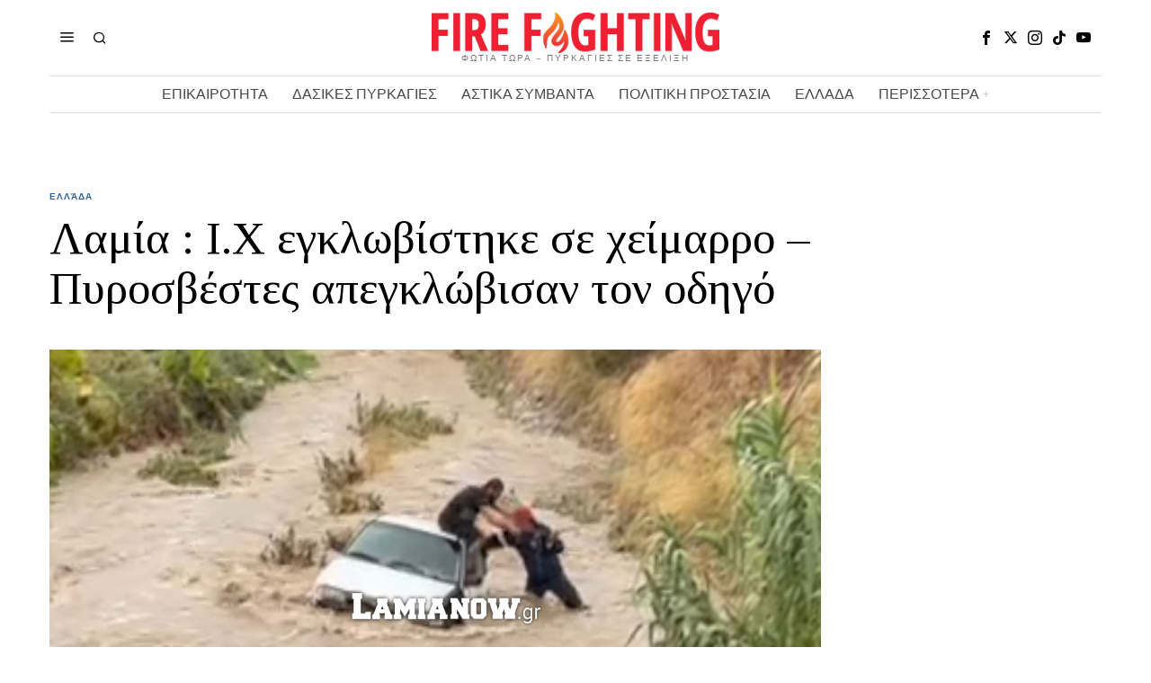

--- FILE ---
content_type: text/html; charset=UTF-8
request_url: https://www.firefightingreece.gr/2023/09/04/lamia-i-ch-egklovistike-se-cheimarro-pyrosvestes-apegklovisan-ton-odigo/
body_size: 22721
content:
<!DOCTYPE html>
<html lang="en-US" prefix="og: https://ogp.me/ns#" class="no-js">
<head>
<meta charset="UTF-8">
<meta name="viewport" content="width=device-width, initial-scale=1.0">
<link rel="profile" href="http://gmpg.org/xfn/11">
<!--[if lt IE 9]>
<script src="https://www.firefightingreece.gr/wp-content/themes/fox/js/html5.js"></script>
<![endif]-->
<script>
document.addEventListener('DOMContentLoaded',function(){
var fox56_async_css = document.querySelectorAll('link[media="fox56_async"],style[media="fox56_async"]')
if ( ! fox56_async_css ) {
return;
}
for( var link of fox56_async_css ) {
link.setAttribute('media','all')
}
});
</script>
<!-- Search Engine Optimization by Rank Math - https://rankmath.com/ -->
<title>Λαμία : Ι.Χ εγκλωβίστηκε σε χείμαρρο – Πυροσβέστες απεγκλώβισαν τον οδηγό</title>
<meta name="description" content="Οι πυροσβέστες τον απεγκλώβισαν και για προληπτικούς λόγους στο Νοσοκομείο Λαμίας. Περιπολικά της Αστυνομίας έκλεισαν τον δρόμο προς Ροδίτσα."/>
<meta name="robots" content="follow, index, max-snippet:-1, max-video-preview:-1, max-image-preview:large"/>
<link rel="canonical" href="https://www.firefightingreece.gr/2023/09/04/lamia-i-ch-egklovistike-se-cheimarro-pyrosvestes-apegklovisan-ton-odigo/" />
<meta property="og:locale" content="en_US" />
<meta property="og:type" content="article" />
<meta property="og:title" content="Λαμία : Ι.Χ εγκλωβίστηκε σε χείμαρρο – Πυροσβέστες απεγκλώβισαν τον οδηγό" />
<meta property="og:description" content="Οι πυροσβέστες τον απεγκλώβισαν και για προληπτικούς λόγους στο Νοσοκομείο Λαμίας. Περιπολικά της Αστυνομίας έκλεισαν τον δρόμο προς Ροδίτσα." />
<meta property="og:url" content="https://www.firefightingreece.gr/2023/09/04/lamia-i-ch-egklovistike-se-cheimarro-pyrosvestes-apegklovisan-ton-odigo/" />
<meta property="og:site_name" content="Fire Fighting Greece" />
<meta property="article:publisher" content="https://www.facebook.com/FirefightinGreece.gr/" />
<meta property="article:author" content="https://www.facebook.com/FirefightinGreece.gr" />
<meta property="article:section" content="Ελλάδα" />
<meta property="og:updated_time" content="2023-09-04T17:34:42+03:00" />
<meta property="fb:admins" content="105884654268254" />
<meta property="og:image" content="https://www.firefightingreece.gr/wp-content/uploads/2023/09/amaksi2.jpg" />
<meta property="og:image:secure_url" content="https://www.firefightingreece.gr/wp-content/uploads/2023/09/amaksi2.jpg" />
<meta property="og:image:width" content="1200" />
<meta property="og:image:height" content="666" />
<meta property="og:image:alt" content="Πυροσβέστες" />
<meta property="og:image:type" content="image/jpeg" />
<meta property="article:published_time" content="2023-09-04T17:31:31+03:00" />
<meta property="article:modified_time" content="2023-09-04T17:34:42+03:00" />
<meta name="twitter:card" content="summary_large_image" />
<meta name="twitter:title" content="Λαμία : Ι.Χ εγκλωβίστηκε σε χείμαρρο – Πυροσβέστες απεγκλώβισαν τον οδηγό" />
<meta name="twitter:description" content="Οι πυροσβέστες τον απεγκλώβισαν και για προληπτικούς λόγους στο Νοσοκομείο Λαμίας. Περιπολικά της Αστυνομίας έκλεισαν τον δρόμο προς Ροδίτσα." />
<meta name="twitter:site" content="@FightingGreece" />
<meta name="twitter:creator" content="@FightingGreece" />
<meta name="twitter:image" content="https://www.firefightingreece.gr/wp-content/uploads/2023/09/amaksi2.jpg" />
<meta name="twitter:label1" content="Written by" />
<meta name="twitter:data1" content="FireF" />
<meta name="twitter:label2" content="Time to read" />
<meta name="twitter:data2" content="Less than a minute" />
<script type="application/ld+json" class="rank-math-schema">{"@context":"https://schema.org","@graph":[{"@type":"Organization","@id":"https://www.firefightingreece.gr/#organization","name":"Firefighting Greece","url":"http://www.firefightingreece.gr","sameAs":["https://www.facebook.com/FirefightinGreece.gr/","https://twitter.com/FightingGreece"],"email":"firefightingreece.gr@gmail.com","logo":{"@type":"ImageObject","@id":"https://www.firefightingreece.gr/#logo","url":"https://www.firefightingreece.gr/wp-content/uploads/2024/10/cropped-464979470_962568089220143_3847654531883242758_n.jpg","contentUrl":"https://www.firefightingreece.gr/wp-content/uploads/2024/10/cropped-464979470_962568089220143_3847654531883242758_n.jpg","caption":"Fire Fighting Greece","inLanguage":"en-US","width":"512","height":"512"}},{"@type":"WebSite","@id":"https://www.firefightingreece.gr/#website","url":"https://www.firefightingreece.gr","name":"Fire Fighting Greece","publisher":{"@id":"https://www.firefightingreece.gr/#organization"},"inLanguage":"en-US"},{"@type":"ImageObject","@id":"https://www.firefightingreece.gr/wp-content/uploads/2023/09/amaksi2.jpg","url":"https://www.firefightingreece.gr/wp-content/uploads/2023/09/amaksi2.jpg","width":"1200","height":"666","inLanguage":"en-US"},{"@type":"WebPage","@id":"https://www.firefightingreece.gr/2023/09/04/lamia-i-ch-egklovistike-se-cheimarro-pyrosvestes-apegklovisan-ton-odigo/#webpage","url":"https://www.firefightingreece.gr/2023/09/04/lamia-i-ch-egklovistike-se-cheimarro-pyrosvestes-apegklovisan-ton-odigo/","name":"\u039b\u03b1\u03bc\u03af\u03b1 : \u0399.\u03a7 \u03b5\u03b3\u03ba\u03bb\u03c9\u03b2\u03af\u03c3\u03c4\u03b7\u03ba\u03b5 \u03c3\u03b5 \u03c7\u03b5\u03af\u03bc\u03b1\u03c1\u03c1\u03bf \u2013 \u03a0\u03c5\u03c1\u03bf\u03c3\u03b2\u03ad\u03c3\u03c4\u03b5\u03c2 \u03b1\u03c0\u03b5\u03b3\u03ba\u03bb\u03ce\u03b2\u03b9\u03c3\u03b1\u03bd \u03c4\u03bf\u03bd \u03bf\u03b4\u03b7\u03b3\u03cc","datePublished":"2023-09-04T17:31:31+03:00","dateModified":"2023-09-04T17:34:42+03:00","isPartOf":{"@id":"https://www.firefightingreece.gr/#website"},"primaryImageOfPage":{"@id":"https://www.firefightingreece.gr/wp-content/uploads/2023/09/amaksi2.jpg"},"inLanguage":"en-US"},{"@type":"Person","@id":"https://www.firefightingreece.gr/2023/09/04/lamia-i-ch-egklovistike-se-cheimarro-pyrosvestes-apegklovisan-ton-odigo/#author","name":"FireF","image":{"@type":"ImageObject","@id":"https://secure.gravatar.com/avatar/aeca92523e164f73b1d808c2d011f2ce5cc277d2e953dca9f9395863d181e721?s=96&amp;d=mm&amp;r=g","url":"https://secure.gravatar.com/avatar/aeca92523e164f73b1d808c2d011f2ce5cc277d2e953dca9f9395863d181e721?s=96&amp;d=mm&amp;r=g","caption":"FireF","inLanguage":"en-US"},"worksFor":{"@id":"https://www.firefightingreece.gr/#organization"}},{"@type":"NewsArticle","headline":"\u039b\u03b1\u03bc\u03af\u03b1 : \u0399.\u03a7 \u03b5\u03b3\u03ba\u03bb\u03c9\u03b2\u03af\u03c3\u03c4\u03b7\u03ba\u03b5 \u03c3\u03b5 \u03c7\u03b5\u03af\u03bc\u03b1\u03c1\u03c1\u03bf \u2013 \u03a0\u03c5\u03c1\u03bf\u03c3\u03b2\u03ad\u03c3\u03c4\u03b5\u03c2 \u03b1\u03c0\u03b5\u03b3\u03ba\u03bb\u03ce\u03b2\u03b9\u03c3\u03b1\u03bd \u03c4\u03bf\u03bd \u03bf\u03b4\u03b7\u03b3\u03cc","keywords":"\u03a0\u03c5\u03c1\u03bf\u03c3\u03b2\u03ad\u03c3\u03c4\u03b5\u03c2","datePublished":"2023-09-04T17:31:31+03:00","dateModified":"2023-09-04T17:34:42+03:00","articleSection":"\u0395\u03bb\u03bb\u03ac\u03b4\u03b1","author":{"@id":"https://www.firefightingreece.gr/2023/09/04/lamia-i-ch-egklovistike-se-cheimarro-pyrosvestes-apegklovisan-ton-odigo/#author","name":"FireF"},"publisher":{"@id":"https://www.firefightingreece.gr/#organization"},"description":"\u039f\u03b9 \u03c0\u03c5\u03c1\u03bf\u03c3\u03b2\u03ad\u03c3\u03c4\u03b5\u03c2 \u03c4\u03bf\u03bd \u03b1\u03c0\u03b5\u03b3\u03ba\u03bb\u03ce\u03b2\u03b9\u03c3\u03b1\u03bd \u03ba\u03b1\u03b9 \u03b3\u03b9\u03b1 \u03c0\u03c1\u03bf\u03bb\u03b7\u03c0\u03c4\u03b9\u03ba\u03bf\u03cd\u03c2 \u03bb\u03cc\u03b3\u03bf\u03c5\u03c2 \u03c3\u03c4\u03bf \u039d\u03bf\u03c3\u03bf\u03ba\u03bf\u03bc\u03b5\u03af\u03bf \u039b\u03b1\u03bc\u03af\u03b1\u03c2. \u03a0\u03b5\u03c1\u03b9\u03c0\u03bf\u03bb\u03b9\u03ba\u03ac \u03c4\u03b7\u03c2 \u0391\u03c3\u03c4\u03c5\u03bd\u03bf\u03bc\u03af\u03b1\u03c2 \u03ad\u03ba\u03bb\u03b5\u03b9\u03c3\u03b1\u03bd \u03c4\u03bf\u03bd \u03b4\u03c1\u03cc\u03bc\u03bf \u03c0\u03c1\u03bf\u03c2 \u03a1\u03bf\u03b4\u03af\u03c4\u03c3\u03b1.","name":"\u039b\u03b1\u03bc\u03af\u03b1 : \u0399.\u03a7 \u03b5\u03b3\u03ba\u03bb\u03c9\u03b2\u03af\u03c3\u03c4\u03b7\u03ba\u03b5 \u03c3\u03b5 \u03c7\u03b5\u03af\u03bc\u03b1\u03c1\u03c1\u03bf \u2013 \u03a0\u03c5\u03c1\u03bf\u03c3\u03b2\u03ad\u03c3\u03c4\u03b5\u03c2 \u03b1\u03c0\u03b5\u03b3\u03ba\u03bb\u03ce\u03b2\u03b9\u03c3\u03b1\u03bd \u03c4\u03bf\u03bd \u03bf\u03b4\u03b7\u03b3\u03cc","@id":"https://www.firefightingreece.gr/2023/09/04/lamia-i-ch-egklovistike-se-cheimarro-pyrosvestes-apegklovisan-ton-odigo/#richSnippet","isPartOf":{"@id":"https://www.firefightingreece.gr/2023/09/04/lamia-i-ch-egklovistike-se-cheimarro-pyrosvestes-apegklovisan-ton-odigo/#webpage"},"image":{"@id":"https://www.firefightingreece.gr/wp-content/uploads/2023/09/amaksi2.jpg"},"inLanguage":"en-US","mainEntityOfPage":{"@id":"https://www.firefightingreece.gr/2023/09/04/lamia-i-ch-egklovistike-se-cheimarro-pyrosvestes-apegklovisan-ton-odigo/#webpage"}}]}</script>
<!-- /Rank Math WordPress SEO plugin -->
<link rel='dns-prefetch' href='//fonts.googleapis.com' />
<link rel='dns-prefetch' href='//www.googletagmanager.com' />
<link rel='dns-prefetch' href='//pagead2.googlesyndication.com' />
<link rel="alternate" type="application/rss+xml" title="Fire Fighting Greece &raquo; Feed" href="https://www.firefightingreece.gr/feed/" />
<link rel="alternate" title="oEmbed (JSON)" type="application/json+oembed" href="https://www.firefightingreece.gr/wp-json/oembed/1.0/embed?url=https%3A%2F%2Fwww.firefightingreece.gr%2F2023%2F09%2F04%2Flamia-i-ch-egklovistike-se-cheimarro-pyrosvestes-apegklovisan-ton-odigo%2F" />
<link rel="alternate" title="oEmbed (XML)" type="text/xml+oembed" href="https://www.firefightingreece.gr/wp-json/oembed/1.0/embed?url=https%3A%2F%2Fwww.firefightingreece.gr%2F2023%2F09%2F04%2Flamia-i-ch-egklovistike-se-cheimarro-pyrosvestes-apegklovisan-ton-odigo%2F&#038;format=xml" />
<style id='wp-img-auto-sizes-contain-inline-css'>
img:is([sizes=auto i],[sizes^="auto," i]){contain-intrinsic-size:3000px 1500px}
/*# sourceURL=wp-img-auto-sizes-contain-inline-css */
</style>
<style id='wp-block-library-inline-css'>
:root{--wp-block-synced-color:#7a00df;--wp-block-synced-color--rgb:122,0,223;--wp-bound-block-color:var(--wp-block-synced-color);--wp-editor-canvas-background:#ddd;--wp-admin-theme-color:#007cba;--wp-admin-theme-color--rgb:0,124,186;--wp-admin-theme-color-darker-10:#006ba1;--wp-admin-theme-color-darker-10--rgb:0,107,160.5;--wp-admin-theme-color-darker-20:#005a87;--wp-admin-theme-color-darker-20--rgb:0,90,135;--wp-admin-border-width-focus:2px}@media (min-resolution:192dpi){:root{--wp-admin-border-width-focus:1.5px}}.wp-element-button{cursor:pointer}:root .has-very-light-gray-background-color{background-color:#eee}:root .has-very-dark-gray-background-color{background-color:#313131}:root .has-very-light-gray-color{color:#eee}:root .has-very-dark-gray-color{color:#313131}:root .has-vivid-green-cyan-to-vivid-cyan-blue-gradient-background{background:linear-gradient(135deg,#00d084,#0693e3)}:root .has-purple-crush-gradient-background{background:linear-gradient(135deg,#34e2e4,#4721fb 50%,#ab1dfe)}:root .has-hazy-dawn-gradient-background{background:linear-gradient(135deg,#faaca8,#dad0ec)}:root .has-subdued-olive-gradient-background{background:linear-gradient(135deg,#fafae1,#67a671)}:root .has-atomic-cream-gradient-background{background:linear-gradient(135deg,#fdd79a,#004a59)}:root .has-nightshade-gradient-background{background:linear-gradient(135deg,#330968,#31cdcf)}:root .has-midnight-gradient-background{background:linear-gradient(135deg,#020381,#2874fc)}:root{--wp--preset--font-size--normal:16px;--wp--preset--font-size--huge:42px}.has-regular-font-size{font-size:1em}.has-larger-font-size{font-size:2.625em}.has-normal-font-size{font-size:var(--wp--preset--font-size--normal)}.has-huge-font-size{font-size:var(--wp--preset--font-size--huge)}.has-text-align-center{text-align:center}.has-text-align-left{text-align:left}.has-text-align-right{text-align:right}.has-fit-text{white-space:nowrap!important}#end-resizable-editor-section{display:none}.aligncenter{clear:both}.items-justified-left{justify-content:flex-start}.items-justified-center{justify-content:center}.items-justified-right{justify-content:flex-end}.items-justified-space-between{justify-content:space-between}.screen-reader-text{border:0;clip-path:inset(50%);height:1px;margin:-1px;overflow:hidden;padding:0;position:absolute;width:1px;word-wrap:normal!important}.screen-reader-text:focus{background-color:#ddd;clip-path:none;color:#444;display:block;font-size:1em;height:auto;left:5px;line-height:normal;padding:15px 23px 14px;text-decoration:none;top:5px;width:auto;z-index:100000}html :where(.has-border-color){border-style:solid}html :where([style*=border-top-color]){border-top-style:solid}html :where([style*=border-right-color]){border-right-style:solid}html :where([style*=border-bottom-color]){border-bottom-style:solid}html :where([style*=border-left-color]){border-left-style:solid}html :where([style*=border-width]){border-style:solid}html :where([style*=border-top-width]){border-top-style:solid}html :where([style*=border-right-width]){border-right-style:solid}html :where([style*=border-bottom-width]){border-bottom-style:solid}html :where([style*=border-left-width]){border-left-style:solid}html :where(img[class*=wp-image-]){height:auto;max-width:100%}:where(figure){margin:0 0 1em}html :where(.is-position-sticky){--wp-admin--admin-bar--position-offset:var(--wp-admin--admin-bar--height,0px)}@media screen and (max-width:600px){html :where(.is-position-sticky){--wp-admin--admin-bar--position-offset:0px}}
/*# sourceURL=wp-block-library-inline-css */
</style><style id='global-styles-inline-css'>
:root{--wp--preset--aspect-ratio--square: 1;--wp--preset--aspect-ratio--4-3: 4/3;--wp--preset--aspect-ratio--3-4: 3/4;--wp--preset--aspect-ratio--3-2: 3/2;--wp--preset--aspect-ratio--2-3: 2/3;--wp--preset--aspect-ratio--16-9: 16/9;--wp--preset--aspect-ratio--9-16: 9/16;--wp--preset--color--black: #000000;--wp--preset--color--cyan-bluish-gray: #abb8c3;--wp--preset--color--white: #ffffff;--wp--preset--color--pale-pink: #f78da7;--wp--preset--color--vivid-red: #cf2e2e;--wp--preset--color--luminous-vivid-orange: #ff6900;--wp--preset--color--luminous-vivid-amber: #fcb900;--wp--preset--color--light-green-cyan: #7bdcb5;--wp--preset--color--vivid-green-cyan: #00d084;--wp--preset--color--pale-cyan-blue: #8ed1fc;--wp--preset--color--vivid-cyan-blue: #0693e3;--wp--preset--color--vivid-purple: #9b51e0;--wp--preset--gradient--vivid-cyan-blue-to-vivid-purple: linear-gradient(135deg,rgb(6,147,227) 0%,rgb(155,81,224) 100%);--wp--preset--gradient--light-green-cyan-to-vivid-green-cyan: linear-gradient(135deg,rgb(122,220,180) 0%,rgb(0,208,130) 100%);--wp--preset--gradient--luminous-vivid-amber-to-luminous-vivid-orange: linear-gradient(135deg,rgb(252,185,0) 0%,rgb(255,105,0) 100%);--wp--preset--gradient--luminous-vivid-orange-to-vivid-red: linear-gradient(135deg,rgb(255,105,0) 0%,rgb(207,46,46) 100%);--wp--preset--gradient--very-light-gray-to-cyan-bluish-gray: linear-gradient(135deg,rgb(238,238,238) 0%,rgb(169,184,195) 100%);--wp--preset--gradient--cool-to-warm-spectrum: linear-gradient(135deg,rgb(74,234,220) 0%,rgb(151,120,209) 20%,rgb(207,42,186) 40%,rgb(238,44,130) 60%,rgb(251,105,98) 80%,rgb(254,248,76) 100%);--wp--preset--gradient--blush-light-purple: linear-gradient(135deg,rgb(255,206,236) 0%,rgb(152,150,240) 100%);--wp--preset--gradient--blush-bordeaux: linear-gradient(135deg,rgb(254,205,165) 0%,rgb(254,45,45) 50%,rgb(107,0,62) 100%);--wp--preset--gradient--luminous-dusk: linear-gradient(135deg,rgb(255,203,112) 0%,rgb(199,81,192) 50%,rgb(65,88,208) 100%);--wp--preset--gradient--pale-ocean: linear-gradient(135deg,rgb(255,245,203) 0%,rgb(182,227,212) 50%,rgb(51,167,181) 100%);--wp--preset--gradient--electric-grass: linear-gradient(135deg,rgb(202,248,128) 0%,rgb(113,206,126) 100%);--wp--preset--gradient--midnight: linear-gradient(135deg,rgb(2,3,129) 0%,rgb(40,116,252) 100%);--wp--preset--font-size--small: 13px;--wp--preset--font-size--medium: 20px;--wp--preset--font-size--large: 36px;--wp--preset--font-size--x-large: 42px;--wp--preset--spacing--20: 0.44rem;--wp--preset--spacing--30: 0.67rem;--wp--preset--spacing--40: 1rem;--wp--preset--spacing--50: 1.5rem;--wp--preset--spacing--60: 2.25rem;--wp--preset--spacing--70: 3.38rem;--wp--preset--spacing--80: 5.06rem;--wp--preset--shadow--natural: 6px 6px 9px rgba(0, 0, 0, 0.2);--wp--preset--shadow--deep: 12px 12px 50px rgba(0, 0, 0, 0.4);--wp--preset--shadow--sharp: 6px 6px 0px rgba(0, 0, 0, 0.2);--wp--preset--shadow--outlined: 6px 6px 0px -3px rgb(255, 255, 255), 6px 6px rgb(0, 0, 0);--wp--preset--shadow--crisp: 6px 6px 0px rgb(0, 0, 0);}:where(.is-layout-flex){gap: 0.5em;}:where(.is-layout-grid){gap: 0.5em;}body .is-layout-flex{display: flex;}.is-layout-flex{flex-wrap: wrap;align-items: center;}.is-layout-flex > :is(*, div){margin: 0;}body .is-layout-grid{display: grid;}.is-layout-grid > :is(*, div){margin: 0;}:where(.wp-block-columns.is-layout-flex){gap: 2em;}:where(.wp-block-columns.is-layout-grid){gap: 2em;}:where(.wp-block-post-template.is-layout-flex){gap: 1.25em;}:where(.wp-block-post-template.is-layout-grid){gap: 1.25em;}.has-black-color{color: var(--wp--preset--color--black) !important;}.has-cyan-bluish-gray-color{color: var(--wp--preset--color--cyan-bluish-gray) !important;}.has-white-color{color: var(--wp--preset--color--white) !important;}.has-pale-pink-color{color: var(--wp--preset--color--pale-pink) !important;}.has-vivid-red-color{color: var(--wp--preset--color--vivid-red) !important;}.has-luminous-vivid-orange-color{color: var(--wp--preset--color--luminous-vivid-orange) !important;}.has-luminous-vivid-amber-color{color: var(--wp--preset--color--luminous-vivid-amber) !important;}.has-light-green-cyan-color{color: var(--wp--preset--color--light-green-cyan) !important;}.has-vivid-green-cyan-color{color: var(--wp--preset--color--vivid-green-cyan) !important;}.has-pale-cyan-blue-color{color: var(--wp--preset--color--pale-cyan-blue) !important;}.has-vivid-cyan-blue-color{color: var(--wp--preset--color--vivid-cyan-blue) !important;}.has-vivid-purple-color{color: var(--wp--preset--color--vivid-purple) !important;}.has-black-background-color{background-color: var(--wp--preset--color--black) !important;}.has-cyan-bluish-gray-background-color{background-color: var(--wp--preset--color--cyan-bluish-gray) !important;}.has-white-background-color{background-color: var(--wp--preset--color--white) !important;}.has-pale-pink-background-color{background-color: var(--wp--preset--color--pale-pink) !important;}.has-vivid-red-background-color{background-color: var(--wp--preset--color--vivid-red) !important;}.has-luminous-vivid-orange-background-color{background-color: var(--wp--preset--color--luminous-vivid-orange) !important;}.has-luminous-vivid-amber-background-color{background-color: var(--wp--preset--color--luminous-vivid-amber) !important;}.has-light-green-cyan-background-color{background-color: var(--wp--preset--color--light-green-cyan) !important;}.has-vivid-green-cyan-background-color{background-color: var(--wp--preset--color--vivid-green-cyan) !important;}.has-pale-cyan-blue-background-color{background-color: var(--wp--preset--color--pale-cyan-blue) !important;}.has-vivid-cyan-blue-background-color{background-color: var(--wp--preset--color--vivid-cyan-blue) !important;}.has-vivid-purple-background-color{background-color: var(--wp--preset--color--vivid-purple) !important;}.has-black-border-color{border-color: var(--wp--preset--color--black) !important;}.has-cyan-bluish-gray-border-color{border-color: var(--wp--preset--color--cyan-bluish-gray) !important;}.has-white-border-color{border-color: var(--wp--preset--color--white) !important;}.has-pale-pink-border-color{border-color: var(--wp--preset--color--pale-pink) !important;}.has-vivid-red-border-color{border-color: var(--wp--preset--color--vivid-red) !important;}.has-luminous-vivid-orange-border-color{border-color: var(--wp--preset--color--luminous-vivid-orange) !important;}.has-luminous-vivid-amber-border-color{border-color: var(--wp--preset--color--luminous-vivid-amber) !important;}.has-light-green-cyan-border-color{border-color: var(--wp--preset--color--light-green-cyan) !important;}.has-vivid-green-cyan-border-color{border-color: var(--wp--preset--color--vivid-green-cyan) !important;}.has-pale-cyan-blue-border-color{border-color: var(--wp--preset--color--pale-cyan-blue) !important;}.has-vivid-cyan-blue-border-color{border-color: var(--wp--preset--color--vivid-cyan-blue) !important;}.has-vivid-purple-border-color{border-color: var(--wp--preset--color--vivid-purple) !important;}.has-vivid-cyan-blue-to-vivid-purple-gradient-background{background: var(--wp--preset--gradient--vivid-cyan-blue-to-vivid-purple) !important;}.has-light-green-cyan-to-vivid-green-cyan-gradient-background{background: var(--wp--preset--gradient--light-green-cyan-to-vivid-green-cyan) !important;}.has-luminous-vivid-amber-to-luminous-vivid-orange-gradient-background{background: var(--wp--preset--gradient--luminous-vivid-amber-to-luminous-vivid-orange) !important;}.has-luminous-vivid-orange-to-vivid-red-gradient-background{background: var(--wp--preset--gradient--luminous-vivid-orange-to-vivid-red) !important;}.has-very-light-gray-to-cyan-bluish-gray-gradient-background{background: var(--wp--preset--gradient--very-light-gray-to-cyan-bluish-gray) !important;}.has-cool-to-warm-spectrum-gradient-background{background: var(--wp--preset--gradient--cool-to-warm-spectrum) !important;}.has-blush-light-purple-gradient-background{background: var(--wp--preset--gradient--blush-light-purple) !important;}.has-blush-bordeaux-gradient-background{background: var(--wp--preset--gradient--blush-bordeaux) !important;}.has-luminous-dusk-gradient-background{background: var(--wp--preset--gradient--luminous-dusk) !important;}.has-pale-ocean-gradient-background{background: var(--wp--preset--gradient--pale-ocean) !important;}.has-electric-grass-gradient-background{background: var(--wp--preset--gradient--electric-grass) !important;}.has-midnight-gradient-background{background: var(--wp--preset--gradient--midnight) !important;}.has-small-font-size{font-size: var(--wp--preset--font-size--small) !important;}.has-medium-font-size{font-size: var(--wp--preset--font-size--medium) !important;}.has-large-font-size{font-size: var(--wp--preset--font-size--large) !important;}.has-x-large-font-size{font-size: var(--wp--preset--font-size--x-large) !important;}
/*# sourceURL=global-styles-inline-css */
</style>
<style id='classic-theme-styles-inline-css'>
/*! This file is auto-generated */
.wp-block-button__link{color:#fff;background-color:#32373c;border-radius:9999px;box-shadow:none;text-decoration:none;padding:calc(.667em + 2px) calc(1.333em + 2px);font-size:1.125em}.wp-block-file__button{background:#32373c;color:#fff;text-decoration:none}
/*# sourceURL=/wp-includes/css/classic-themes.min.css */
</style>
<!-- <link rel='stylesheet' id='contact-form-7-css' href='https://www.firefightingreece.gr/wp-content/plugins/contact-form-7/includes/css/styles.css?ver=6.1.4' media='all' /> -->
<link rel="stylesheet" type="text/css" href="//www.firefightingreece.gr/wp-content/cache/wpfc-minified/1r3ho9j4/dq0nf.css" media="all"/>
<link rel='stylesheet' id='fox-google-fonts-css' href='https://fonts.googleapis.com/css?family=Bodoni+Moda%3A700%7CLibre+Franklin%3Aregular%2C900%2C700%2Citalic%7CTinos%3Aregular%2C700%7CLora%3Aregular&#038;display=swap&#038;ver=6.7.1' media='all' />
<!-- <link rel='stylesheet' id='fox-icon56-v2-loading-css' href='https://www.firefightingreece.gr/wp-content/themes/fox/css56/icon56-v2-loading.css?ver=6.7.1' media='all' /> -->
<!-- <link rel='stylesheet' id='fox-common-css' href='https://www.firefightingreece.gr/wp-content/themes/fox/css56/common.css?ver=6.7.1' media='all' /> -->
<!-- <link rel='stylesheet' id='fox-common-below-css' href='https://www.firefightingreece.gr/wp-content/themes/fox/css56/common-below.css?ver=6.7.1' media='all' /> -->
<!-- <link rel='stylesheet' id='fox-header-above-css' href='https://www.firefightingreece.gr/wp-content/themes/fox/css56/header-above.css?ver=6.7.1' media='all' /> -->
<!-- <link rel='stylesheet' id='fox-header-below-css' href='https://www.firefightingreece.gr/wp-content/themes/fox/css56/header-below.css?ver=6.7.1' media='all' /> -->
<!-- <link rel='stylesheet' id='fox-footer-css' href='https://www.firefightingreece.gr/wp-content/themes/fox/css56/footer.css?ver=6.7.1' media='all' /> -->
<!-- <link rel='stylesheet' id='fox-widgets-css' href='https://www.firefightingreece.gr/wp-content/themes/fox/css56/widgets.css?ver=6.7.1' media='all' /> -->
<!-- <link rel='stylesheet' id='fox-builder-common-css' href='https://www.firefightingreece.gr/wp-content/themes/fox/css56/builder/common.css?ver=6.7.1' media='all' /> -->
<!-- <link rel='stylesheet' id='fox-builder-grid-css' href='https://www.firefightingreece.gr/wp-content/themes/fox/css56/builder/grid.css?ver=6.7.1' media='all' /> -->
<!-- <link rel='stylesheet' id='fox-builder-list-css' href='https://www.firefightingreece.gr/wp-content/themes/fox/css56/builder/list.css?ver=6.7.1' media='all' /> -->
<!-- <link rel='stylesheet' id='fox-builder-masonry-css' href='https://www.firefightingreece.gr/wp-content/themes/fox/css56/builder/masonry.css?ver=6.7.1' media='all' /> -->
<!-- <link rel='stylesheet' id='fox-builder-carousel-css' href='https://www.firefightingreece.gr/wp-content/themes/fox/css56/builder/carousel.css?ver=6.7.1' media='all' /> -->
<!-- <link rel='stylesheet' id='fox-builder-group-css' href='https://www.firefightingreece.gr/wp-content/themes/fox/css56/builder/group.css?ver=6.7.1' media='all' /> -->
<!-- <link rel='stylesheet' id='fox-builder-others-css' href='https://www.firefightingreece.gr/wp-content/themes/fox/css56/builder/others.css?ver=6.7.1' media='all' /> -->
<!-- <link rel='stylesheet' id='fox-misc-css' href='https://www.firefightingreece.gr/wp-content/themes/fox/css56/misc.css?ver=6.7.1' media='all' /> -->
<!-- <link rel='stylesheet' id='fox-single-above-css' href='https://www.firefightingreece.gr/wp-content/themes/fox/css56/single-above.css?ver=6.7.1' media='all' /> -->
<!-- <link rel='stylesheet' id='fox-tooltipster-css' href='https://www.firefightingreece.gr/wp-content/themes/fox/css56/tooltipster.css?ver=6.7.1' media='all' /> -->
<!-- <link rel='stylesheet' id='fox-lightbox-css' href='https://www.firefightingreece.gr/wp-content/themes/fox/css56/lightbox.css?ver=6.7.1' media='all' /> -->
<!-- <link rel='stylesheet' id='fox-single-below-css' href='https://www.firefightingreece.gr/wp-content/themes/fox/css56/single-below.css?ver=6.7.1' media='all' /> -->
<link rel="stylesheet" type="text/css" href="//www.firefightingreece.gr/wp-content/cache/wpfc-minified/kmbsocle/dq0nf.css" media="all"/>
<style id='style56-inline-css'>
:root{--font-body:"Libre Franklin", sans-serif;}:root{--font-heading:"Tinos", serif;}:root{--font-nav:"Libre Franklin", sans-serif;}
/*# sourceURL=style56-inline-css */
</style>
<!-- <link rel='stylesheet' id='recent-posts-widget-with-thumbnails-public-style-css' href='https://www.firefightingreece.gr/wp-content/plugins/recent-posts-widget-with-thumbnails/public.css?ver=7.1.1' media='all' /> -->
<link rel="stylesheet" type="text/css" href="//www.firefightingreece.gr/wp-content/cache/wpfc-minified/fft54g68/dq0nf.css" media="all"/>
<script src='//www.firefightingreece.gr/wp-content/cache/wpfc-minified/2ni7g26m/dq0nf.js' type="text/javascript"></script>
<!-- <script src="https://www.firefightingreece.gr/wp-includes/js/jquery/jquery.min.js?ver=3.7.1" id="jquery-core-js"></script> -->
<!-- <script src="https://www.firefightingreece.gr/wp-includes/js/jquery/jquery-migrate.min.js?ver=3.4.1" id="jquery-migrate-js"></script> -->
<link rel="https://api.w.org/" href="https://www.firefightingreece.gr/wp-json/" /><link rel="alternate" title="JSON" type="application/json" href="https://www.firefightingreece.gr/wp-json/wp/v2/posts/92466" /><link rel="EditURI" type="application/rsd+xml" title="RSD" href="https://www.firefightingreece.gr/xmlrpc.php?rsd" />
<meta name="generator" content="WordPress 6.9" />
<link rel='shortlink' href='https://www.firefightingreece.gr/?p=92466' />
<meta name="generator" content="Site Kit by Google 1.170.0" /><!-- Global site tag (gtag.js) - Google Analytics -->
<script async src="https://www.googletagmanager.com/gtag/js?id=G-PQNLV69FL4"></script>
<script>
window.dataLayer = window.dataLayer || [];
function gtag(){dataLayer.push(arguments);}
gtag('js', new Date());
gtag('config', 'G-PQNLV69FL4');
</script>    <style id="css-preview">
.topbar56 .container .row { height : 32px ;} .topbar56 { border-bottom-width : 0px ;} .topbar56 { border-top-width : 0px ;} .topbar56__container { border-bottom-width : 0px ;} .topbar56__container { border-top-width : 0px ;} .main_header56 .container { padding-top : 14px ;} .main_header56 .container { padding-bottom : 14px ;} .main_header56 { border-bottom-width : 0px ;} .main_header56__container { border-bottom-width : 0px ;} .header_bottom56 .container .row { height : 40px ;} .header_bottom56 { border-bottom-width : 0px ;} .header_bottom56 { border-top-width : 0px ;} .header_bottom56__container { border-bottom-width : 1px ;} .header_bottom56__container { border-top-width : 1px ;} .header_bottom56, .header_bottom56__container { border-color : #e0e0e0 ;} .header_desktop56 .logo56 img { width : 320px ;} .header_mobile56 .logo56 img { height : 24px ;} .text-logo { font-family : Bodoni Moda ;} .text-logo { font-weight : 700 ;} .text-logo { font-style : normal ;} .text-logo { font-size : 50px ;} .text-logo { line-height : 1.1 ;} .text-logo { letter-spacing : 0px ;} .text-logo { text-transform : none ;} .site-description { margin-top : 0px ;} .site-description { color : #797979 ;} .slogan { font-family : var(--font-body) ;} .slogan { font-weight : 400 ;} .slogan { font-style : normal ;} .slogan { font-size : 10px ;} .slogan { line-height : 1.1 ;} .slogan { letter-spacing : 2px ;} .slogan { text-transform : uppercase ;} .header56__social li + li { margin-left : 3px ;} .header56__social a { width : 24px ;} .header56__social a { height : 24px ;} .header56__social a { font-size : 16px ;} .header56__social a img { width : 16px ;} .header56__social a { border-radius : 0px ;} .header56__social a { border-width : 0px ;} .search-btn img, .searchform button img { width : 32px ;} .header56__search .search-btn { font-size : 16px ;} .header56__btn__1 { border-width : 1px ;} .header56__btn__1 { border-radius : 0px ;} .header56__btn__2 { border-width : 1px ;} .header56__btn__2 { border-radius : 0px ;} .hamburger--type-icon { font-size : 18px ;} .hamburger--type-icon { width : 40px ;} .hamburger--type-icon { height : 40px ;} .hamburger--type-icon { border-width : 0px ;} .hamburger--type-icon { border-radius : 0px ;} .hamburger--type-image { width : 40px ;} .mainnav ul.menu > li > a { padding-left : 12px ;} .mainnav ul.menu > li > a { padding-right : 12px ;} .mainnav ul.menu > li > a { font-weight : 400 ;} .mainnav ul.menu > li > a { font-size : 16px ;} .mainnav ul.menu > li > a { letter-spacing : 0px ;} .mainnav ul.menu > li > a { text-transform : uppercase ;} .mainnav ul.menu > li > a { line-height : 40px ;} .mainnav ul.menu > li > a { color : #494949 ;} .mainnav ul.menu > li > a:hover { color : #000000 ;} .mainnav ul.menu > li.current-menu-item > a, .mainnav ul.menu > li.current-menu-ancestor > a { color : #000000 ;} .mainnav ul.menu > li > a:after { width : 100% ;} .mainnav ul.menu > li > a:after { left : calc((100% - 100%)/2) ;} .mainnav ul.menu > li > a:after { height : 2px ;} .mainnav .mk { color : #cccccc ;} .mainnav .mk { font-size : 14px ;} .mainnav .mk { margin-left : 3px ;} .mainnav ul.sub-menu { width : 180px ;} .mega.column-2 > .sub-menu { width : calc(2*180px) ;} .mega.column-3 > .sub-menu { width : calc(3*180px) ;} .mainnav ul.sub-menu, .mainnav li.mega > .submenu-display-items .post-nav-item-title { font-style : normal ;} .mainnav ul.sub-menu, .mainnav li.mega > .submenu-display-items .post-nav-item-title { font-size : 12px ;} .mainnav ul.sub-menu { background : #fff ;} .mainnav ul.sub-menu { padding-top : 0px ;} .mainnav ul.sub-menu { padding-bottom : 0px ;} .mainnav ul.sub-menu { padding-left : 0px ;} .mainnav ul.sub-menu { padding-right : 0px ;} .mainnav ul.sub-menu { border-top-width : 1px ;} .mainnav ul.sub-menu { border-right-width : 1px ;} .mainnav ul.sub-menu { border-bottom-width : 1px ;} .mainnav ul.sub-menu { border-left-width : 1px ;} .mainnav ul.sub-menu { border-radius : 0px ;} .mainnav ul.sub-menu { box-shadow : 0 5px 20px rgba(0,0,0,0.0) ;} .mainnav ul.menu > li.menu-item-has-children:after,.mainnav ul.menu > li.mega:after { border-bottom-color : #fff ;} .mainnav ul.menu > li.menu-item-has-children:before,.mainnav ul.menu > li.mega:before { border-bottom-color : #ccc ;} .mainnav ul.sub-menu a { padding-left : 12px ;} .mainnav ul.sub-menu a { padding-right : 12px ;} .mainnav ul.sub-menu a { line-height : 28px ;} .mainnav ul.sub-menu a:hover { color : #111111 ;} .mainnav ul.sub-menu a:hover { background-color : #f0f0f0 ;} .mainnav ul.sub-menu li { border-top-color : #e0e0e0 ;} .mainnav li.mega .sub-menu > li:before { border-left-color : #e0e0e0 ;} .header_mobile56 .container .row, .header_mobile56__height { height : 54px ;} .header_mobile56 { background-color : #fff ;} .header_mobile56 { border-bottom-width : 0px ;} .header_mobile56 { border-top-width : 0px ;} .header_mobile56 { box-shadow : 0 4px 10px rgba(0,0,0,0.0) ;} .offcanvas56 { width : 320px ;} .offcanvas56__overlay { background : rgba(0,0,0,0.5) ;} .offcanvas56 { padding-top : 16px ;} .offcanvas56 { padding-bottom : 16px ;} .offcanvas56 { padding-left : 16px ;} .offcanvas56 { padding-right : 16px ;} .offcanvas56__element + .offcanvas56__element { margin-top : 20px ;} .offcanvasnav56 ul.sub-menu, .offcanvasnav56 li + li { border-top-width : 0px ;} .offcanvasnav56 { font-weight : 400 ;} .offcanvasnav56 { font-style : normal ;} .offcanvasnav56 { font-size : 15px ;} .offcanvasnav56 { text-transform : none ;} .offcanvasnav56 a, .offcanvasnav56 .mk { line-height : 42px ;} .offcanvasnav56 .mk { width : 42px ;} .offcanvasnav56 .mk { height : 42px ;} .offcanvasnav56 a { padding-left : 0px ;} .offcanvasnav56 ul ul { font-family : var(--font-nav) ;} .offcanvasnav56 ul ul a, .offcanvasnav56 ul ul .mk { line-height : 32px ;} .offcanvasnav56 ul ul .mk { width : 32px ;} .offcanvasnav56 ul ul .mk { height : 32px ;} .masthead--sticky .masthead__wrapper.before-sticky { border-bottom-width : 1px ;} .masthead--sticky .masthead__wrapper.before-sticky { border-color : #e0e0e1 ;} .masthead--sticky .masthead__wrapper.before-sticky { box-shadow : 0 3px 10px rgba(0,0,0,0.0) ;} .minimal-logo img { height : 20px ;} .builder56 { padding-top : 20px ;} .builder56 { padding-bottom : 30px ;} .heading56, .section-heading h2, .fox-heading .heading-title-main { font-family : var(--font-nav) ;} .heading56, .section-heading h2, .fox-heading .heading-title-main { font-weight : 900 ;} .heading56, .section-heading h2, .fox-heading .heading-title-main { font-style : normal ;} .heading56, .section-heading h2, .fox-heading .heading-title-main { font-size : 14px ;} .heading56, .section-heading h2, .fox-heading .heading-title-main { line-height : 1.3 ;} .heading56, .section-heading h2, .fox-heading .heading-title-main { letter-spacing : 1px ;} .heading56, .section-heading h2, .fox-heading .heading-title-main { text-transform : uppercase ;} .builder56__section + .builder56__section { margin-top : 24px ;} .titlebar56__main { width : 600px ;} .titlebar56 .container { padding : 2em 0 ;} .titlebar56 { border-top-width : 0px ;} .titlebar56 { border-bottom-width : 0px ;} .titlebar56 .container { border-bottom-width : 1px ;} .titlebar56, .titlebar56 .container { border-color : #e0e0e0 ;} .titlebar56__title { font-family : var(--font-heading) ;} .titlebar56__title { font-size : 44px ;} .titlebar56__title { text-transform : none ;} .titlebar56__description { font-family : var(--font-body) ;} .toparea56 .blog56--grid { column-gap : 32px ;} .toparea56 .blog56--list { column-gap : 32px ;} .toparea56 .masonry-cell { padding-left : calc(32px/2) ;} .toparea56 .masonry-cell { padding-right : calc(32px/2) ;} .toparea56 .main-masonry { margin-left : calc(-32px/2) ;} .toparea56 .main-masonry { margin-right : calc(-32px/2) ;} .toparea56 .row56 { column-gap : 32px ;} .toparea56 .blog56__sep { column-gap : 32px ;} .toparea56 .blog56__sep__line { transform : translate( calc(32px/2), 0 ) ;} .toparea56 .carousel-cell { padding : 0 16px ;} .toparea56 .carousel56__container { margin : 0 -16px ;} .toparea56 .blog56--grid { row-gap : 32px ;} .toparea56 .blog56--list { row-gap : 32px ;} .toparea56 .masonry-cell { padding-top : 32px ;} .toparea56 .main-masonry { margin-top : -32px ;} .toparea56 .post56__sep__line { top : calc(-32px/2) ;} .toparea56 .blog56__sep__line { border-right-width : 0px ;} .toparea56 .post56__sep__line { border-top-width : 0px ;} .toparea56 .post56--list--thumb-percent .thumbnail56 { width : 54% ;} .toparea56 .post56--list--thumb-percent .thumbnail56 + .post56__text { width : calc(100% - 54%) ;} .toparea56 .post56--list--thumb-pixel .thumbnail56 { width : 400px ;} .toparea56 .post56--list--thumb-pixel .thumbnail56 + .post56__text { width : calc(100% - 400px) ;} .toparea56 .post56--list--thumb-left .thumbnail56 { padding-right : 45px ;} .toparea56 > .container > .blog56--list .post56--list--thumb-right .thumbnail56 { padding-left : 45px ;} .pagination56 .page-numbers { border-width : 0px ;} .pagination56 .page-numbers { border-radius : 0px ;} .pagination56 { font-family : var(--font-heading) ;} .pagination56 .page-numbers { background : rgba(0,0,0,.1) ;} .pagination56 .page-numbers:hover, .pagination56 .page-numbers.current { background : rgba(0,0,0,.2) ;} .post56__padding { padding-bottom : 80% ;} .post56__height { height : 320px ;} .post56__overlay { background : rgba(0,0,0,.3) ;} .blog56--grid { column-gap : 32px ;} .blog56--list { column-gap : 32px ;} .masonry-cell { padding-left : calc(32px/2) ;} .masonry-cell { padding-right : calc(32px/2) ;} .main-masonry { margin-left : calc(-32px/2) ;} .main-masonry { margin-right : calc(-32px/2) ;} .row56 { column-gap : 32px ;} .blog56__sep { column-gap : 32px ;} .blog56__sep__line { transform : translate( calc(32px/2), 0 ) ;} .blog56--grid { row-gap : 32px ;} .blog56--list { row-gap : 32px ;} .masonry-cell { padding-top : 32px ;} .main-masonry { margin-top : -32px ;} .post56__sep__line { top : calc(-32px/2) ;} .component56 + .component56 { margin-top : 8px ;} .thumbnail56 { margin-bottom : 10px ;} .title56 { margin-bottom : 10px ;} .excerpt56 { margin-bottom : 10px ;} .blog56__sep__line { border-right-width : 0px ;} .post56__sep__line { border-top-width : 1px ;} .post56__sep__line { border-color : #eaeaea ;} .post56 { border-radius : 0px ;} .post56 { box-shadow : 2px 8px 20px rgba(0,0,0,0.0) ;} .post56 .post56__text { padding : 0px ;} .post56--list--thumb-percent .thumbnail56 { width : 40% ;} .post56--list--thumb-percent .thumbnail56 + .post56__text { width : calc(100% - 40%) ;} .post56--list--thumb-pixel .thumbnail56 { width : 240px ;} .post56--list--thumb-pixel .thumbnail56 + .post56__text { width : calc(100% - 240px) ;} .post56--list--thumb-left .thumbnail56 { padding-right : 24px ;} .post56--list--thumb-right .thumbnail56 { padding-left : 24px ;} .thumbnail56 img, .thumbnail56__overlay { border-radius : 0px ;} .thumbnail56__overlay { background : #000 ;} .thumbnail56 .thumbnail56__hover-img { width : 40% ;} .title56 { font-family : var(--font-heading) ;} .title56 { font-style : normal ;} .title56 { font-size : 26px ;} .title56 a:hover { text-decoration : underline ;} .title56 a:hover { text-decoration-color : #cccccc ;} .excerpt56 { color : #555555 ;} .meta56__author a img { width : 32px ;} .meta56 { font-family : var(--font-nav) ;} .meta56 { font-weight : 400 ;} .meta56 { font-style : normal ;} .meta56 { font-size : 13px ;} .meta56 { text-transform : none ;} .meta56 { color : #999999 ;} .meta56 a { color : #999999 ;} .meta56 a:hover { color : #555555 ;} .meta56__category--fancy { font-family : var(--font-nav) ;} .meta56__category--fancy { font-weight : 700 ;} .meta56__category--fancy { font-style : normal ;} .meta56__category--fancy { font-size : 10px ;} .meta56__category--fancy { letter-spacing : 1px ;} .meta56__category--fancy { text-transform : uppercase ;} .single56 { padding-top : 20px ;} .single56__title { font-family : var(--font-heading) ;} .single56__title { font-weight : 400 ;} .single56__title { font-style : normal ;} .single56__title { font-size : 51px ;} .single56__subtitle { max-width : 600px ;} .single56__subtitle { color : #797979 ;} .single56__subtitle { font-family : var(--font-heading) ;} .single56__subtitle { font-weight : 400 ;} .single56__subtitle { font-style : normal ;} .single56__subtitle { font-size : 22px ;} .single56__subtitle { line-height : 1.4 ;} :root { --narrow-width : 660px ;} .single56__post_content { font-family : Lora ;} .single56__post_content { font-style : normal ;} .single56__post_content { font-size : 18px ;} .single56__post_content { line-height : 1.7 ;} .single56--link-4 .single56__content a { text-decoration : none ;} .single56--link-4 .single56__content a { text-decoration-thickness : 1px ;} .single56--link-4 .single56__content a:hover { text-decoration : none ;} .single56--link-4 .single56__content a:hover { text-decoration-thickness : 1px ;} .wp-caption-text, .wp-element-caption, .single_thumbnail56 figcaption, .thumbnail56 figcaption, .wp-block-image figcaption, .blocks-gallery-caption { color : #797979 ;} .wp-caption-text, .single_thumbnail56 figcaption, .thumbnail56 figcaption, .wp-block-image figcaption, .blocks-gallery-caption { font-family : var(--font-body) ;} .wp-caption-text, .single_thumbnail56 figcaption, .thumbnail56 figcaption, .wp-block-image figcaption, .blocks-gallery-caption { font-style : normal ;} .wp-caption-text, .single_thumbnail56 figcaption, .thumbnail56 figcaption, .wp-block-image figcaption, .blocks-gallery-caption { font-size : 14px ;} blockquote { font-family : var(--font-body) ;} blockquote { font-weight : 400 ;} blockquote { font-style : italic ;} blockquote { font-size : 30px ;} blockquote { letter-spacing : 0px ;} blockquote { text-transform : none ;} blockquote { border-top-width : 0px ;} blockquote { border-right-width : 0px ;} blockquote { border-bottom-width : 0px ;} blockquote { border-left-width : 0px ;} .wi-dropcap,.enable-dropcap .dropcap-content > p:first-of-type:first-letter, p.has-drop-cap:not(:focus):first-letter { font-family : var(--font-heading) ;} .wi-dropcap,.enable-dropcap .dropcap-content > p:first-of-type:first-letter, p.has-drop-cap:not(:focus):first-letter { font-weight : 400 ;} .single56__heading { font-family : var(--font-nav) ;} .single56__heading { font-weight : 400 ;} .single56__heading { font-style : normal ;} .single56__heading { font-size : 20px ;} .single56__heading { letter-spacing : 0px ;} .single56__heading { text-transform : uppercase ;} .single56__heading { text-align : center ;} .single56--small-heading-normal .single56__heading { border-top-width : 1px ;} .authorbox56 { border-top-width : 0px ;} .authorbox56 { border-right-width : 0px ;} .authorbox56 { border-bottom-width : 0px ;} .authorbox56 { border-left-width : 0px ;} .authorbox56__avatar { width : 90px ;} .authorbox56__text { width : calc(100% - 90px) ;} .authorbox56__name { margin-bottom : 10px ;} .authorbox56__name { font-weight : 700 ;} .authorbox56__name { font-size : 1.3em ;} .authorbox56__description { line-height : 1.4 ;} .terms56 a { font-weight : 700 ;} .terms56 a { font-size : 0,8em ;} .terms56 a { letter-spacing : 1px ;} .terms56 a { text-transform : uppercase ;} .terms56 a { line-height : 24px ;} .terms56 a { border-radius : 0px ;} .terms56 a { border-width : 0px ;} .terms56 a { color : #000 ;} .terms56 a { background : #fff ;} .singlenav56__post__bg { padding-bottom : 45% ;} .singlenav56--1cols .singlenav56__post__bg { padding-bottom : calc(45%/1.8) ;} .single56__related .title56 { font-size : 18px ;} .share56--inline a { width : 32px ;} .share56--inline a { height : 32px ;} .share56--full a { height : 32px ;} .share56 a { font-size : 18px ;} .share56--inline a { border-radius : 40px ;} .share56--full a { border-radius : 0px ;} .share56--inline li + li { margin-left : 8px ;} .share56--full ul { column-gap : 8px ;} .share56--custom a { color : #ffffff ;} .share56--custom a { background : #dddddd ;} .share56--custom a { border-width : 0px ;} .share56--custom a:hover { color : #000000 ;} .share56--custom a:hover { background : #eeeeee ;} .sidedock56__heading { background : #000 ;} .sidedock56__post .title56 { font-size : 18px ;} .progress56 { height : 3px ;} .footer56__col__sep { border-color : #e0e0e0 ;} .footer_sidebar56 { background-color : #fafafa ;} .footer_sidebar56 { border-top-width : 1px ;} .footer_sidebar56 { border-color : #eaeaea ;} .footer_bottom56 { background-color : #ffffff ;} .footer_bottom56 .container { padding : 20px 0 ;} .footer_bottom56 { border-top-width : 1px ;} .footer_bottom56 { border-color : #eaeaea ;} .footer56__logo img { width : 260px ;} .footer56__social li + li { margin-left : 3px ;} .footer56__social a { width : 24px ;} .footer56__social a { height : 24px ;} .footer56__social a { font-size : 16px ;} .footer56__social a img { width : 16px ;} .footer56__social a { border-radius : 0px ;} .footer56__social a { border-width : 0px ;} .footer56__nav li + li { margin-left : 10px ;} .footer56__nav a { font-size : 11px ;} .footer56__nav a { letter-spacing : 1px ;} .footer56__nav a { text-transform : uppercase ;} .scrollup56--noimage { border-width : 0px ;} body { font-weight : 400 ;} body { font-size : 15px ;} body { line-height : 1.5 ;} body { letter-spacing : 0px ;} body { text-transform : none ;} h1, h2, h3, h4, h5, h6 { font-weight : 700 ;} h1, h2, h3, h4, h5, h6 { line-height : 1.1 ;} h1, h2, h3, h4, h5, h6 { text-transform : none ;} h2 { font-size : 33px ;} h3 { font-size : 26px ;} h4 { font-size : 20px ;} body { color : #000000 ;} a { color : #31609c ;} a:hover { color : #31609c ;} :root { --border-color : #e0e0e1 ;} :root { --accent-color : #31609c ;} :root { --content-width : 1170px ;} .secondary56 .secondary56__sep { border-left-width : 0px ;} body { background-color : rgba(255,255,255,1) ;} body.layout-boxed #wi-all { background-size : cover ;} body.layout-boxed #wi-all { background-position : center center ;} body.layout-boxed #wi-all { background-attachment : scroll ;} body.layout-boxed #wi-all { background-repeat : no-repeat ;} body.layout-boxed #wi-all { border-top-width : 0px ;} body.layout-boxed #wi-all { border-right-width : 0px ;} body.layout-boxed #wi-all { border-bottom-width : 0px ;} body.layout-boxed #wi-all { border-left-width : 0px ;} :root { --button-border-radius : 0px ;} button,input[type="submit"],.btn56 { font-family : var(--font-nav) ;} button,input[type="submit"],.btn56 { font-weight : 700 ;} button,input[type="submit"],.btn56 { font-style : normal ;} button,input[type="submit"],.btn56 { font-size : 10px ;} button,input[type="submit"],.btn56 { letter-spacing : 2px ;} button,input[type="submit"],.btn56 { text-transform : uppercase ;} :root { --button-height : 48px ;} :root { --button-padding : 28px ;} :root { --button-shadow : 2px 8px 20px rgba(0,0,0,0.0) ;} :root { --button-hover-shadow : 2px 8px 20px rgba(0,0,0,0.0) ;} :root { --input-border-width : 1px ;} input[type="text"], input[type="number"], input[type="email"], input[type="url"], input[type="date"], input[type="password"], textarea, .fox-input { font-family : var(--font-nav) ;} input[type="text"], input[type="number"], input[type="email"], input[type="url"], input[type="date"], input[type="password"], textarea, .fox-input { font-style : normal ;} input[type="text"], input[type="number"], input[type="email"], input[type="url"], input[type="date"], input[type="password"], textarea, .fox-input { font-size : 12px ;} input[type="text"], input[type="number"], input[type="email"], input[type="url"], input[type="date"], input[type="password"], textarea, .fox-input { text-transform : none ;} :root { --input-border-radius : 1px ;} :root { --input-height : 46px ;} :root { --input-placeholder-opacity : 0.6 ;} :root { --input-background : #f0f0f0 ;} :root { --input-color : #777777 ;} :root { --input-border-color : #f0f0f0 ;} :root { --input-shadow : 2px 8px 20px rgba(0,0,0,0.0) ;} :root { --input-focus-background : #eaeaea ;} :root { --input-focus-border-color : #f0f0f0 ;} :root { --input-focus-shadow : 2px 8px 20px rgba(0,0,0,0.0) ;} .secondary56 .widget + .widget { margin-top : 20px ;} .secondary56 .widget + .widget { padding-top : 20px ;} .secondary56 .widget + .widget { border-top-width : 0px ;} .widget-title, .secondary56 .wp-block-heading { font-family : var(--font-nav) ;} .widget-title, .secondary56 .wp-block-heading { font-weight : 900 ;} .widget-title, .secondary56 .wp-block-heading { font-style : normal ;} .widget-title, .secondary56 .wp-block-heading { font-size : 10px ;} .widget-title, .secondary56 .wp-block-heading { letter-spacing : 1px ;} .widget-title, .secondary56 .wp-block-heading { text-transform : uppercase ;} .widget-title, .secondary56 .wp-block-heading { border-top-width : 0px ;} .widget-title, .secondary56 .wp-block-heading { border-right-width : 0px ;} .widget-title, .secondary56 .wp-block-heading { border-bottom-width : 0px ;} .widget-title, .secondary56 .wp-block-heading { border-left-width : 0px ;} .widget-title, .secondary56 .wp-block-heading { border-color : #e0e0e0 ;} .widget-title, .secondary56 .wp-block-heading { padding-top : 0px ;} .widget-title, .secondary56 .wp-block-heading { padding-right : 0px ;} .widget-title, .secondary56 .wp-block-heading { padding-bottom : 0px ;} .widget-title, .secondary56 .wp-block-heading { padding-left : 0px ;} .widget-title, .secondary56 .wp-block-heading { margin-top : 0px ;} .widget-title, .secondary56 .wp-block-heading { margin-right : 0px ;} .widget-title, .secondary56 .wp-block-heading { margin-bottom : 8px ;} .widget-title, .secondary56 .wp-block-heading { margin-left : 0px ;} :root { --list-widget-border-style : none ;} .widget_archive ul, .widget_nav_menu ul, .widget_meta ul, .widget_recent_entries ul, .widget_categories ul, .widget_product_categories ul, .widget_recent_comments ul, ul.wp-block-categories-list, ul.wp-block-archives-list { font-family : var(--font-heading) ;} .widget_archive ul, .widget_nav_menu ul, .widget_meta ul, .widget_recent_entries ul, .widget_categories ul, .widget_product_categories ul, .widget_recent_comments ul, ul.wp-block-categories-list, ul.wp-block-archives-list { font-weight : 400 ;} .widget_archive ul, .widget_nav_menu ul, .widget_meta ul, .widget_recent_entries ul, .widget_categories ul, .widget_product_categories ul, .widget_recent_comments ul, ul.wp-block-categories-list, ul.wp-block-archives-list { font-size : 16px ;} .widget_archive ul, .widget_nav_menu ul, .widget_meta ul, .widget_recent_entries ul, .widget_categories ul, .widget_product_categories ul, .widget_recent_comments ul, ul.wp-block-categories-list, ul.wp-block-archives-list { text-transform : none ;} :root { --list-widget-border-color : #e0e0e1 ;} :root { --list-widget-spacing : 6px ;} :root { --darkmode-bg : #000 ;} .lamp56--icon .lamp56__part, .lamp56--icon_text .lamp56__part { height : 24px ;} .lamp56--icon .lamp56__part { width : 24px ;} .lamp56__part i { font-size : 18px ;} .widget56--id--43 .post56__padding { padding-bottom : 80% ;} .widget56--id--43 .post56__height { height : 320px ;} .widget56--id--43 .post56__overlay { background : rgba(0,0,0,.3) ;} .widget56--id--43 .post56 { border-radius : 0px ;} .widget56--id--43 .post56 { box-shadow : 2px 8px 20px rgba(0,0,0,0.0) ;} .widget56--id--43 .post56__text { padding : 0px ;} .widget56--id--43 .blog56--grid { column-gap : 32px ;} .widget56--id--43 .blog56__sep { column-gap : 32px ;} .widget56--id--43 .blog56__sep__line { transform : translate( calc(32px/2), 0 ) ;} .widget56--id--43 .blog56--grid { row-gap : 60px ;} .widget56--id--43 .post56__sep__line { top : calc(-60px/2) ;} .widget56--id--43 .component56 + .component56 { margin-top : 8px ;} .widget56--id--43 .thumbnail56 { margin-bottom : 10px ;} .widget56--id--43 .title56 { margin-bottom : 10px ;} .widget56--id--43 .excerpt56 { margin-bottom : 10px ;} .widget56--id--43 .blog56__sep__line { border-right-width : 0px ;} .widget56--id--43 .post56__sep__line { border-top-width : 1px ;} .widget56--id--43 .thumbnail56 img { border-radius : 0px ;} .widget56--id--43 .thumbnail56 .thumbnail56__hover-img { width : 40% ;} .widget56--id--43 .meta56__author img { width : 32px ;} .legacy-671f594253de6 .heading56--middle-line .heading56__line { height : 1px ;} .legacy-671f594253de6 .heading56--border-top { border-top-width : 1px ;} .legacy-671f594253de6 .heading56--border-bottom { border-bottom-width : 1px ;} .legacy-671f594253de6 .heading56--border-around .heading56__text { border-width : 1px ;} .legacy-671f594253de6 .heading56 { font-size : 18px ;} .legacy-671f594253de6 .heading56--middle-line .heading56__line { background-color : #e0e0e1 ;} .legacy-671f594253de6 .heading56--border-top, .legacy-671f594253de6 .heading56--border-bottom { border-color : #e0e0e1 ;} .legacy-671f594253de6 .heading56--border-around .heading56__text { border-color : #e0e0e1 ;} .legacy-671f594253e28 .row { margin : 0 -10px ;} .legacy-671f594253e28 .col { padding : 0 10px ;} .legacy-671f594253e28 .col + .col { border-left-width : 0px ;} .legacy-671f594253e28 .secondary56__sep { border-left-width : 0px ;} .legacy-671f594253e53 .post56__padding { padding-bottom : 80% ;} .legacy-671f594253e53 .post56__height { height : 320px ;} .legacy-671f594253e53 .post56__overlay { background : rgba(0,0,0,.3) ;} .legacy-671f594253e53 .post56 { border-radius : 0px ;} .legacy-671f594253e53 .post56 { box-shadow : 2px 8px 20px rgba(0,0,0,0.0) ;} .legacy-671f594253e53 .post56__text { padding : 0px ;} .legacy-671f594253e53 .blog56--grid { column-gap : 32px ;} .legacy-671f594253e53 .blog56__sep { column-gap : 32px ;} .legacy-671f594253e53 .blog56__sep__line { transform : translate( calc(32px/2), 0 ) ;} .legacy-671f594253e53 .blog56--grid { row-gap : 32px ;} .legacy-671f594253e53 .post56__sep__line { top : calc(-32px/2) ;} .legacy-671f594253e53 .component56 + .component56 { margin-top : 8px ;} .legacy-671f594253e53 .thumbnail56 { margin-bottom : 10px ;} .legacy-671f594253e53 .title56 { margin-bottom : 10px ;} .legacy-671f594253e53 .excerpt56 { margin-bottom : 10px ;} .legacy-671f594253e53 .blog56__sep__line { border-right-width : 1px ;} .legacy-671f594253e53 .blog56__sep__line { border-color : #e0e0e0 ;} .legacy-671f594253e53 .post56__sep__line { border-top-width : 0px ;} .legacy-671f594253e53 .thumbnail56 img { border-radius : 0px ;} .legacy-671f594253e53 .thumbnail56 .thumbnail56__hover-img { width : 40% ;} .legacy-671f594253e53 .meta56__author img { width : 32px ;} .legacy-671f594253e53 .title56 { font-size : 21px ;} .widget56--id--21 .heading56--middle-line .heading56__line { height : 1px ;} .widget56--id--21 .heading56--border-top { border-top-width : 1px ;} .widget56--id--21 .heading56--border-bottom { border-bottom-width : 1px ;} .widget56--id--21 .heading56--border-around .heading56__text { border-width : 1px ;} .widget56--id--21 .heading56 { font-size : 18px ;} .widget56--id--21 .heading56--middle-line .heading56__line { background-color : #e0e0e1 ;} .widget56--id--21 .heading56--border-top, .widget56--id--21 .heading56--border-bottom { border-color : #e0e0e1 ;} .widget56--id--21 .heading56--border-around .heading56__text { border-color : #e0e0e1 ;} .widget56--id--38 .row { margin : 0 -10px ;} .widget56--id--38 .col { padding : 0 10px ;} .widget56--id--38 .col + .col { border-left-width : 0px ;} .widget56--id--38 .secondary56__sep { border-left-width : 0px ;} .widget56--id--40 .post56__padding { padding-bottom : 80% ;} .widget56--id--40 .post56__height { height : 320px ;} .widget56--id--40 .post56__overlay { background : rgba(0,0,0,.3) ;} .widget56--id--40 .post56 { border-radius : 0px ;} .widget56--id--40 .post56 { box-shadow : 2px 8px 20px rgba(0,0,0,0.0) ;} .widget56--id--40 .post56__text { padding : 0px ;} .widget56--id--40 .blog56--grid { column-gap : 32px ;} .widget56--id--40 .blog56__sep { column-gap : 32px ;} .widget56--id--40 .blog56__sep__line { transform : translate( calc(32px/2), 0 ) ;} .widget56--id--40 .blog56--grid { row-gap : 32px ;} .widget56--id--40 .post56__sep__line { top : calc(-32px/2) ;} .widget56--id--40 .component56 + .component56 { margin-top : 8px ;} .widget56--id--40 .thumbnail56 { margin-bottom : 10px ;} .widget56--id--40 .title56 { margin-bottom : 10px ;} .widget56--id--40 .excerpt56 { margin-bottom : 10px ;} .widget56--id--40 .blog56__sep__line { border-right-width : 1px ;} .widget56--id--40 .blog56__sep__line { border-color : #e0e0e0 ;} .widget56--id--40 .post56__sep__line { border-top-width : 0px ;} .widget56--id--40 .thumbnail56 img { border-radius : 0px ;} .widget56--id--40 .thumbnail56 .thumbnail56__hover-img { width : 40% ;} .widget56--id--40 .meta56__author img { width : 32px ;} .widget56--id--40 .title56 { font-size : 21px ;} .widget56--id--7 .heading56--middle-line .heading56__line { height : 1px ;} .widget56--id--7 .heading56--border-top { border-top-width : 1px ;} .widget56--id--7 .heading56--border-bottom { border-bottom-width : 1px ;} .widget56--id--7 .heading56--border-around .heading56__text { border-width : 1px ;} .widget56--id--7 .heading56 { font-size : 18px ;} .widget56--id--7 .heading56--middle-line .heading56__line { background-color : #e0e0e1 ;} .widget56--id--7 .heading56--border-top, .widget56--id--7 .heading56--border-bottom { border-color : #e0e0e1 ;} .widget56--id--7 .heading56--border-around .heading56__text { border-color : #e0e0e1 ;} .widget56--id--8 .row { margin : 0 -10px ;} .widget56--id--8 .col { padding : 0 10px ;} .widget56--id--8 .col + .col { border-left-width : 0px ;} .widget56--id--8 .secondary56__sep { border-left-width : 0px ;} .widget56--id--37 .post56__padding { padding-bottom : 80% ;} .widget56--id--37 .post56__height { height : 320px ;} .widget56--id--37 .post56__overlay { background : rgba(0,0,0,.3) ;} .widget56--id--37 .post56 { border-radius : 0px ;} .widget56--id--37 .post56 { box-shadow : 2px 8px 20px rgba(0,0,0,0.0) ;} .widget56--id--37 .post56__text { padding : 0px ;} .widget56--id--37 .blog56--grid { column-gap : 32px ;} .widget56--id--37 .blog56__sep { column-gap : 32px ;} .widget56--id--37 .blog56__sep__line { transform : translate( calc(32px/2), 0 ) ;} .widget56--id--37 .blog56--grid { row-gap : 32px ;} .widget56--id--37 .post56__sep__line { top : calc(-32px/2) ;} .widget56--id--37 .component56 + .component56 { margin-top : 8px ;} .widget56--id--37 .thumbnail56 { margin-bottom : 10px ;} .widget56--id--37 .title56 { margin-bottom : 10px ;} .widget56--id--37 .excerpt56 { margin-bottom : 10px ;} .widget56--id--37 .blog56__sep__line { border-right-width : 1px ;} .widget56--id--37 .blog56__sep__line { border-color : #e0e0e0 ;} .widget56--id--37 .post56__sep__line { border-top-width : 0px ;} .widget56--id--37 .thumbnail56 img { border-radius : 0px ;} .widget56--id--37 .thumbnail56 .thumbnail56__hover-img { width : 40% ;} .widget56--id--37 .meta56__author img { width : 32px ;} .widget56--id--37 .title56 { font-size : 21px ;} .widget56--id--16 .heading56--middle-line .heading56__line { height : 1px ;} .widget56--id--16 .heading56--border-top { border-top-width : 1px ;} .widget56--id--16 .heading56--border-bottom { border-bottom-width : 1px ;} .widget56--id--16 .heading56--border-around .heading56__text { border-width : 1px ;} .widget56--id--16 .heading56 { font-size : 18px ;} .widget56--id--16 .heading56--middle-line .heading56__line { background-color : #e0e0e1 ;} .widget56--id--16 .heading56--border-top, .widget56--id--16 .heading56--border-bottom { border-color : #e0e0e1 ;} .widget56--id--16 .heading56--border-around .heading56__text { border-color : #e0e0e1 ;} .widget56--id--17 .row { margin : 0 -10px ;} .widget56--id--17 .col { padding : 0 10px ;} .widget56--id--17 .col + .col { border-left-width : 0px ;} .widget56--id--17 .secondary56__sep { border-left-width : 0px ;} .widget56--id--19 .post56__padding { padding-bottom : 80% ;} .widget56--id--19 .post56__height { height : 320px ;} .widget56--id--19 .post56__overlay { background : rgba(0,0,0,.3) ;} .widget56--id--19 .post56 { border-radius : 0px ;} .widget56--id--19 .post56 { box-shadow : 2px 8px 20px rgba(0,0,0,0.0) ;} .widget56--id--19 .post56__text { padding : 0px ;} .widget56--id--19 .blog56--grid { column-gap : 32px ;} .widget56--id--19 .blog56__sep { column-gap : 32px ;} .widget56--id--19 .blog56__sep__line { transform : translate( calc(32px/2), 0 ) ;} .widget56--id--19 .blog56--grid { row-gap : 32px ;} .widget56--id--19 .post56__sep__line { top : calc(-32px/2) ;} .widget56--id--19 .component56 + .component56 { margin-top : 8px ;} .widget56--id--19 .thumbnail56 { margin-bottom : 10px ;} .widget56--id--19 .title56 { margin-bottom : 10px ;} .widget56--id--19 .excerpt56 { margin-bottom : 10px ;} .widget56--id--19 .blog56__sep__line { border-right-width : 1px ;} .widget56--id--19 .blog56__sep__line { border-color : #e0e0e0 ;} .widget56--id--19 .post56__sep__line { border-top-width : 0px ;} .widget56--id--19 .thumbnail56 img { border-radius : 0px ;} .widget56--id--19 .thumbnail56 .thumbnail56__hover-img { width : 40% ;} .widget56--id--19 .meta56__author img { width : 32px ;} .widget56--id--19 .title56 { font-size : 21px ;} .widget56--id--33 .heading56--middle-line .heading56__line { height : 1px ;} .widget56--id--33 .heading56--border-top { border-top-width : 1px ;} .widget56--id--33 .heading56--border-bottom { border-bottom-width : 1px ;} .widget56--id--33 .heading56--border-around .heading56__text { border-width : 1px ;} .widget56--id--33 .heading56 { font-size : 18px ;} .widget56--id--33 .heading56--middle-line .heading56__line { background-color : #e0e0e1 ;} .widget56--id--33 .heading56--border-top, .widget56--id--33 .heading56--border-bottom { border-color : #e0e0e1 ;} .widget56--id--33 .heading56--border-around .heading56__text { border-color : #e0e0e1 ;} .widget56--id--34 .row { margin : 0 -10px ;} .widget56--id--34 .col { padding : 0 10px ;} .widget56--id--34 .col + .col { border-left-width : 0px ;} .widget56--id--34 .secondary56__sep { border-left-width : 0px ;} .widget56--id--36 .post56__padding { padding-bottom : 80% ;} .widget56--id--36 .post56__height { height : 320px ;} .widget56--id--36 .post56__overlay { background : rgba(0,0,0,.3) ;} .widget56--id--36 .post56 { border-radius : 0px ;} .widget56--id--36 .post56 { box-shadow : 2px 8px 20px rgba(0,0,0,0.0) ;} .widget56--id--36 .post56__text { padding : 0px ;} .widget56--id--36 .blog56--grid { column-gap : 32px ;} .widget56--id--36 .blog56__sep { column-gap : 32px ;} .widget56--id--36 .blog56__sep__line { transform : translate( calc(32px/2), 0 ) ;} .widget56--id--36 .blog56--grid { row-gap : 32px ;} .widget56--id--36 .post56__sep__line { top : calc(-32px/2) ;} .widget56--id--36 .component56 + .component56 { margin-top : 8px ;} .widget56--id--36 .thumbnail56 { margin-bottom : 10px ;} .widget56--id--36 .title56 { margin-bottom : 10px ;} .widget56--id--36 .excerpt56 { margin-bottom : 10px ;} .widget56--id--36 .blog56__sep__line { border-right-width : 1px ;} .widget56--id--36 .blog56__sep__line { border-color : #e0e0e0 ;} .widget56--id--36 .post56__sep__line { border-top-width : 0px ;} .widget56--id--36 .thumbnail56 img { border-radius : 0px ;} .widget56--id--36 .thumbnail56 .thumbnail56__hover-img { width : 40% ;} .widget56--id--36 .meta56__author img { width : 32px ;} .widget56--id--36 .title56 { font-size : 21px ;} .widget56--id--28 .heading56--middle-line .heading56__line { height : 1px ;} .widget56--id--28 .heading56--border-top { border-top-width : 1px ;} .widget56--id--28 .heading56--border-bottom { border-bottom-width : 1px ;} .widget56--id--28 .heading56--border-around .heading56__text { border-width : 1px ;} .widget56--id--28 .heading56 { font-size : 18px ;} .widget56--id--28 .heading56--middle-line .heading56__line { background-color : #e0e0e1 ;} .widget56--id--28 .heading56--border-top, .widget56--id--28 .heading56--border-bottom { border-color : #e0e0e1 ;} .widget56--id--28 .heading56--border-around .heading56__text { border-color : #e0e0e1 ;} .widget56--id--29 .row { margin : 0 -10px ;} .widget56--id--29 .col { padding : 0 10px ;} .widget56--id--29 .col + .col { border-left-width : 0px ;} .widget56--id--29 .secondary56__sep { border-left-width : 0px ;} .widget56--id--31 .post56__padding { padding-bottom : 80% ;} .widget56--id--31 .post56__height { height : 320px ;} .widget56--id--31 .post56__overlay { background : rgba(0,0,0,.3) ;} .widget56--id--31 .post56 { border-radius : 0px ;} .widget56--id--31 .post56 { box-shadow : 2px 8px 20px rgba(0,0,0,0.0) ;} .widget56--id--31 .post56__text { padding : 0px ;} .widget56--id--31 .blog56--grid { column-gap : 32px ;} .widget56--id--31 .blog56__sep { column-gap : 32px ;} .widget56--id--31 .blog56__sep__line { transform : translate( calc(32px/2), 0 ) ;} .widget56--id--31 .blog56--grid { row-gap : 32px ;} .widget56--id--31 .post56__sep__line { top : calc(-32px/2) ;} .widget56--id--31 .component56 + .component56 { margin-top : 8px ;} .widget56--id--31 .thumbnail56 { margin-bottom : 10px ;} .widget56--id--31 .title56 { margin-bottom : 10px ;} .widget56--id--31 .excerpt56 { margin-bottom : 10px ;} .widget56--id--31 .blog56__sep__line { border-right-width : 1px ;} .widget56--id--31 .blog56__sep__line { border-color : #e0e0e0 ;} .widget56--id--31 .post56__sep__line { border-top-width : 0px ;} .widget56--id--31 .thumbnail56 img { border-radius : 0px ;} .widget56--id--31 .thumbnail56 .thumbnail56__hover-img { width : 40% ;} .widget56--id--31 .meta56__author img { width : 32px ;} .widget56--id--31 .title56 { font-size : 21px ;} .widget56--id--11 .heading56--middle-line .heading56__line { height : 1px ;} .widget56--id--11 .heading56--border-top { border-top-width : 1px ;} .widget56--id--11 .heading56--border-bottom { border-bottom-width : 1px ;} .widget56--id--11 .heading56--border-around .heading56__text { border-width : 1px ;} .widget56--id--11 .heading56 { font-size : 18px ;} .widget56--id--11 .heading56--middle-line .heading56__line { background-color : #e0e0e1 ;} .widget56--id--11 .heading56--border-top, .widget56--id--11 .heading56--border-bottom { border-color : #e0e0e1 ;} .widget56--id--11 .heading56--border-around .heading56__text { border-color : #e0e0e1 ;} .widget56--id--12 .row { margin : 0 -10px ;} .widget56--id--12 .col { padding : 0 10px ;} .widget56--id--12 .col + .col { border-left-width : 0px ;} .widget56--id--12 .secondary56__sep { border-left-width : 0px ;} .widget56--id--14 .post56__padding { padding-bottom : 80% ;} .widget56--id--14 .post56__height { height : 320px ;} .widget56--id--14 .post56__overlay { background : rgba(0,0,0,.3) ;} .widget56--id--14 .post56 { border-radius : 0px ;} .widget56--id--14 .post56 { box-shadow : 2px 8px 20px rgba(0,0,0,0.0) ;} .widget56--id--14 .post56__text { padding : 0px ;} .widget56--id--14 .blog56--grid { column-gap : 32px ;} .widget56--id--14 .blog56__sep { column-gap : 32px ;} .widget56--id--14 .blog56__sep__line { transform : translate( calc(32px/2), 0 ) ;} .widget56--id--14 .blog56--grid { row-gap : 32px ;} .widget56--id--14 .post56__sep__line { top : calc(-32px/2) ;} .widget56--id--14 .component56 + .component56 { margin-top : 8px ;} .widget56--id--14 .thumbnail56 { margin-bottom : 10px ;} .widget56--id--14 .title56 { margin-bottom : 10px ;} .widget56--id--14 .excerpt56 { margin-bottom : 10px ;} .widget56--id--14 .blog56__sep__line { border-right-width : 1px ;} .widget56--id--14 .blog56__sep__line { border-color : #e0e0e0 ;} .widget56--id--14 .post56__sep__line { border-top-width : 0px ;} .widget56--id--14 .thumbnail56 img { border-radius : 0px ;} .widget56--id--14 .thumbnail56 .thumbnail56__hover-img { width : 40% ;} .widget56--id--14 .meta56__author img { width : 32px ;} .widget56--id--14 .title56 { font-size : 21px ;}
@media(max-width:1024px) { .text-logo { font-size : 32px ;} .minimal-header { height : 54px ;} .builder56 { padding-top : 0px ;} .builder56 { padding-bottom : 20px ;} .builder56__section + .builder56__section { margin-top : 20px ;} .titlebar56__title { font-size : 32px ;} .toparea56 .blog56--grid { column-gap : 20px ;} .toparea56 .blog56--list { column-gap : 20px ;} .toparea56 .masonry-cell { padding-left : calc(20px/2) ;} .toparea56 .masonry-cell { padding-right : calc(20px/2) ;} .toparea56 .main-masonry { margin-left : calc(-20px/2) ;} .toparea56 .main-masonry { margin-right : calc(-20px/2) ;} .toparea56 .row56 { column-gap : 20px ;} .toparea56 .blog56__sep { column-gap : 20px ;} .toparea56 .blog56__sep__line { transform : translate( calc(20px/2), 0 ) ;} .toparea56 .carousel-cell { padding : 0 8px ;} .toparea56 .carousel56__container { margin : 0 -8px ;} .toparea56 .blog56--grid { row-gap : 20px ;} .toparea56 .blog56--list { row-gap : 20px ;} .toparea56 .masonry-cell { padding-top : 20px ;} .toparea56 .main-masonry { margin-top : -20px ;} .toparea56 .post56__sep__line { top : calc(-20px/2) ;} .toparea56 .post56--list--thumb-percent .thumbnail56 { width : 54% ;} .toparea56 .post56--list--thumb-percent .thumbnail56 + .post56__text { width : calc(100% - 54%) ;} .toparea56 .post56--list--thumb-pixel .thumbnail56 { width : 300px ;} .toparea56 .post56--list--thumb-pixel .thumbnail56 + .post56__text { width : calc(100% - 300px) ;} .toparea56 .post56--list--thumb-left .thumbnail56 { padding-right : 20px ;} .toparea56 > .container > .blog56--list .post56--list--thumb-right .thumbnail56 { padding-left : 20px ;} .post56__padding { padding-bottom : 80% ;} .post56__height { height : 320px ;} .blog56--grid { column-gap : 24px ;} .blog56--list { column-gap : 24px ;} .masonry-cell { padding-left : calc(24px/2) ;} .masonry-cell { padding-right : calc(24px/2) ;} .main-masonry { margin-left : calc(-24px/2) ;} .main-masonry { margin-right : calc(-24px/2) ;} .row56 { column-gap : 24px ;} .blog56__sep { column-gap : 24px ;} .blog56__sep__line { transform : translate( calc(24px/2), 0 ) ;} .blog56--grid { row-gap : 30px ;} .blog56--list { row-gap : 30px ;} .masonry-cell { padding-top : 30px ;} .main-masonry { margin-top : -30px ;} .post56__sep__line { top : calc(-30px/2) ;} .component56 + .component56 { margin-top : 8px ;} .thumbnail56 { margin-bottom : 8px ;} .title56 { margin-bottom : 8px ;} .excerpt56 { margin-bottom : 8px ;} .post56 .post56__text { padding : 0px ;} .post56--list--thumb-percent .thumbnail56 { width : 40% ;} .post56--list--thumb-percent .thumbnail56 + .post56__text { width : calc(100% - 40%) ;} .post56--list--thumb-pixel .thumbnail56 { width : 300px ;} .post56--list--thumb-pixel .thumbnail56 + .post56__text { width : calc(100% - 300px) ;} .post56--list--thumb-left .thumbnail56 { padding-right : 16px ;} .post56--list--thumb-right .thumbnail56 { padding-left : 16px ;} .title56 { font-size : 22px ;} .meta56__author a img { width : 28px ;} .single56 { padding-top : 0px ;} .single56__title { font-size : 44px ;} .single56__related .title56 { font-size : 16px ;} .sidedock56__post .title56 { font-size : 16px ;} .footer56__nav li + li { margin-left : 8px ;} .widget56--id--43 .post56__padding { padding-bottom : 80% ;} .widget56--id--43 .post56__height { height : 320px ;} .widget56--id--43 .post56__text { padding : 0px ;} .widget56--id--43 .blog56--grid { column-gap : 20px ;} .widget56--id--43 .blog56__sep { column-gap : 20px ;} .widget56--id--43 .blog56__sep__line { transform : translate( calc(20px/2), 0 ) ;} .widget56--id--43 .blog56--grid { row-gap : 40px ;} .widget56--id--43 .post56__sep__line { top : calc(-40px/2) ;} .widget56--id--43 .component56 + .component56 { margin-top : 8px ;} .widget56--id--43 .thumbnail56 { margin-bottom : 8px ;} .widget56--id--43 .title56 { margin-bottom : 8px ;} .widget56--id--43 .excerpt56 { margin-bottom : 8px ;} .widget56--id--43 .meta56__author img { width : 28px ;} .legacy-671f594253de6 .heading56--middle-line .heading56__line { height : 1px ;} .legacy-671f594253de6 .heading56--border-top { border-top-width : 1px ;} .legacy-671f594253de6 .heading56--border-bottom { border-bottom-width : 1px ;} .legacy-671f594253de6 .heading56--border-around .heading56__text { border-width : 1px ;} .legacy-671f594253de6 .heading56 { font-size : 17px ;} .legacy-671f594253e28 .row { margin : 0 -10px ;} .legacy-671f594253e28 .col { padding : 0 10px ;} .legacy-671f594253e53 .post56__padding { padding-bottom : 80% ;} .legacy-671f594253e53 .post56__height { height : 320px ;} .legacy-671f594253e53 .post56__text { padding : 0px ;} .legacy-671f594253e53 .blog56--grid { column-gap : 24px ;} .legacy-671f594253e53 .blog56__sep { column-gap : 24px ;} .legacy-671f594253e53 .blog56__sep__line { transform : translate( calc(24px/2), 0 ) ;} .legacy-671f594253e53 .blog56--grid { row-gap : 24px ;} .legacy-671f594253e53 .post56__sep__line { top : calc(-24px/2) ;} .legacy-671f594253e53 .component56 + .component56 { margin-top : 8px ;} .legacy-671f594253e53 .thumbnail56 { margin-bottom : 8px ;} .legacy-671f594253e53 .title56 { margin-bottom : 8px ;} .legacy-671f594253e53 .excerpt56 { margin-bottom : 8px ;} .legacy-671f594253e53 .meta56__author img { width : 24px ;} .legacy-671f594253e53 .title56 { font-size : 18px ;} .widget56--id--21 .heading56--middle-line .heading56__line { height : 1px ;} .widget56--id--21 .heading56--border-top { border-top-width : 1px ;} .widget56--id--21 .heading56--border-bottom { border-bottom-width : 1px ;} .widget56--id--21 .heading56--border-around .heading56__text { border-width : 1px ;} .widget56--id--21 .heading56 { font-size : 17px ;} .widget56--id--38 .row { margin : 0 -10px ;} .widget56--id--38 .col { padding : 0 10px ;} .widget56--id--40 .post56__padding { padding-bottom : 80% ;} .widget56--id--40 .post56__height { height : 320px ;} .widget56--id--40 .post56__text { padding : 0px ;} .widget56--id--40 .blog56--grid { column-gap : 24px ;} .widget56--id--40 .blog56__sep { column-gap : 24px ;} .widget56--id--40 .blog56__sep__line { transform : translate( calc(24px/2), 0 ) ;} .widget56--id--40 .blog56--grid { row-gap : 24px ;} .widget56--id--40 .post56__sep__line { top : calc(-24px/2) ;} .widget56--id--40 .component56 + .component56 { margin-top : 8px ;} .widget56--id--40 .thumbnail56 { margin-bottom : 8px ;} .widget56--id--40 .title56 { margin-bottom : 8px ;} .widget56--id--40 .excerpt56 { margin-bottom : 8px ;} .widget56--id--40 .meta56__author img { width : 24px ;} .widget56--id--40 .title56 { font-size : 18px ;} .widget56--id--7 .heading56--middle-line .heading56__line { height : 1px ;} .widget56--id--7 .heading56--border-top { border-top-width : 1px ;} .widget56--id--7 .heading56--border-bottom { border-bottom-width : 1px ;} .widget56--id--7 .heading56--border-around .heading56__text { border-width : 1px ;} .widget56--id--7 .heading56 { font-size : 17px ;} .widget56--id--8 .row { margin : 0 -10px ;} .widget56--id--8 .col { padding : 0 10px ;} .widget56--id--37 .post56__padding { padding-bottom : 80% ;} .widget56--id--37 .post56__height { height : 320px ;} .widget56--id--37 .post56__text { padding : 0px ;} .widget56--id--37 .blog56--grid { column-gap : 24px ;} .widget56--id--37 .blog56__sep { column-gap : 24px ;} .widget56--id--37 .blog56__sep__line { transform : translate( calc(24px/2), 0 ) ;} .widget56--id--37 .blog56--grid { row-gap : 24px ;} .widget56--id--37 .post56__sep__line { top : calc(-24px/2) ;} .widget56--id--37 .component56 + .component56 { margin-top : 8px ;} .widget56--id--37 .thumbnail56 { margin-bottom : 8px ;} .widget56--id--37 .title56 { margin-bottom : 8px ;} .widget56--id--37 .excerpt56 { margin-bottom : 8px ;} .widget56--id--37 .meta56__author img { width : 24px ;} .widget56--id--37 .title56 { font-size : 18px ;} .widget56--id--16 .heading56--middle-line .heading56__line { height : 1px ;} .widget56--id--16 .heading56--border-top { border-top-width : 1px ;} .widget56--id--16 .heading56--border-bottom { border-bottom-width : 1px ;} .widget56--id--16 .heading56--border-around .heading56__text { border-width : 1px ;} .widget56--id--16 .heading56 { font-size : 17px ;} .widget56--id--17 .row { margin : 0 -10px ;} .widget56--id--17 .col { padding : 0 10px ;} .widget56--id--19 .post56__padding { padding-bottom : 80% ;} .widget56--id--19 .post56__height { height : 320px ;} .widget56--id--19 .post56__text { padding : 0px ;} .widget56--id--19 .blog56--grid { column-gap : 24px ;} .widget56--id--19 .blog56__sep { column-gap : 24px ;} .widget56--id--19 .blog56__sep__line { transform : translate( calc(24px/2), 0 ) ;} .widget56--id--19 .blog56--grid { row-gap : 24px ;} .widget56--id--19 .post56__sep__line { top : calc(-24px/2) ;} .widget56--id--19 .component56 + .component56 { margin-top : 8px ;} .widget56--id--19 .thumbnail56 { margin-bottom : 8px ;} .widget56--id--19 .title56 { margin-bottom : 8px ;} .widget56--id--19 .excerpt56 { margin-bottom : 8px ;} .widget56--id--19 .meta56__author img { width : 24px ;} .widget56--id--19 .title56 { font-size : 18px ;} .widget56--id--33 .heading56--middle-line .heading56__line { height : 1px ;} .widget56--id--33 .heading56--border-top { border-top-width : 1px ;} .widget56--id--33 .heading56--border-bottom { border-bottom-width : 1px ;} .widget56--id--33 .heading56--border-around .heading56__text { border-width : 1px ;} .widget56--id--33 .heading56 { font-size : 17px ;} .widget56--id--34 .row { margin : 0 -10px ;} .widget56--id--34 .col { padding : 0 10px ;} .widget56--id--36 .post56__padding { padding-bottom : 80% ;} .widget56--id--36 .post56__height { height : 320px ;} .widget56--id--36 .post56__text { padding : 0px ;} .widget56--id--36 .blog56--grid { column-gap : 24px ;} .widget56--id--36 .blog56__sep { column-gap : 24px ;} .widget56--id--36 .blog56__sep__line { transform : translate( calc(24px/2), 0 ) ;} .widget56--id--36 .blog56--grid { row-gap : 24px ;} .widget56--id--36 .post56__sep__line { top : calc(-24px/2) ;} .widget56--id--36 .component56 + .component56 { margin-top : 8px ;} .widget56--id--36 .thumbnail56 { margin-bottom : 8px ;} .widget56--id--36 .title56 { margin-bottom : 8px ;} .widget56--id--36 .excerpt56 { margin-bottom : 8px ;} .widget56--id--36 .meta56__author img { width : 24px ;} .widget56--id--36 .title56 { font-size : 18px ;} .widget56--id--28 .heading56--middle-line .heading56__line { height : 1px ;} .widget56--id--28 .heading56--border-top { border-top-width : 1px ;} .widget56--id--28 .heading56--border-bottom { border-bottom-width : 1px ;} .widget56--id--28 .heading56--border-around .heading56__text { border-width : 1px ;} .widget56--id--28 .heading56 { font-size : 17px ;} .widget56--id--29 .row { margin : 0 -10px ;} .widget56--id--29 .col { padding : 0 10px ;} .widget56--id--31 .post56__padding { padding-bottom : 80% ;} .widget56--id--31 .post56__height { height : 320px ;} .widget56--id--31 .post56__text { padding : 0px ;} .widget56--id--31 .blog56--grid { column-gap : 24px ;} .widget56--id--31 .blog56__sep { column-gap : 24px ;} .widget56--id--31 .blog56__sep__line { transform : translate( calc(24px/2), 0 ) ;} .widget56--id--31 .blog56--grid { row-gap : 24px ;} .widget56--id--31 .post56__sep__line { top : calc(-24px/2) ;} .widget56--id--31 .component56 + .component56 { margin-top : 8px ;} .widget56--id--31 .thumbnail56 { margin-bottom : 8px ;} .widget56--id--31 .title56 { margin-bottom : 8px ;} .widget56--id--31 .excerpt56 { margin-bottom : 8px ;} .widget56--id--31 .meta56__author img { width : 24px ;} .widget56--id--31 .title56 { font-size : 18px ;} .widget56--id--11 .heading56--middle-line .heading56__line { height : 1px ;} .widget56--id--11 .heading56--border-top { border-top-width : 1px ;} .widget56--id--11 .heading56--border-bottom { border-bottom-width : 1px ;} .widget56--id--11 .heading56--border-around .heading56__text { border-width : 1px ;} .widget56--id--11 .heading56 { font-size : 17px ;} .widget56--id--12 .row { margin : 0 -10px ;} .widget56--id--12 .col { padding : 0 10px ;} .widget56--id--14 .post56__padding { padding-bottom : 80% ;} .widget56--id--14 .post56__height { height : 320px ;} .widget56--id--14 .post56__text { padding : 0px ;} .widget56--id--14 .blog56--grid { column-gap : 24px ;} .widget56--id--14 .blog56__sep { column-gap : 24px ;} .widget56--id--14 .blog56__sep__line { transform : translate( calc(24px/2), 0 ) ;} .widget56--id--14 .blog56--grid { row-gap : 24px ;} .widget56--id--14 .post56__sep__line { top : calc(-24px/2) ;} .widget56--id--14 .component56 + .component56 { margin-top : 8px ;} .widget56--id--14 .thumbnail56 { margin-bottom : 8px ;} .widget56--id--14 .title56 { margin-bottom : 8px ;} .widget56--id--14 .excerpt56 { margin-bottom : 8px ;} .widget56--id--14 .meta56__author img { width : 24px ;} .widget56--id--14 .title56 { font-size : 18px ;} }
@media (min-width:1024px) { body.layout-boxed #wi-all { margin-top : 0px ;} body.layout-boxed #wi-all { margin-bottom : 0px ;} body.layout-boxed #wi-all { padding-top : 0px ;} body.layout-boxed #wi-all { padding-bottom : 0px ;} }
@media only screen and (min-width: 840px) { .secondary56 { width : 280px ;} .hassidebar > .container--main > .primary56 { width : calc(100% - 280px) ;} .legacy-671f594253e28 .secondary56 { width : 260px ;} .legacy-671f594253e28.widget56__row--hassidebar > .primary56 { width : calc(100% - 260px) ;} .widget56--id--38 .secondary56 { width : 260px ;} .widget56--id--38.widget56__row--hassidebar > .primary56 { width : calc(100% - 260px) ;} .widget56--id--8 .secondary56 { width : 260px ;} .widget56--id--8.widget56__row--hassidebar > .primary56 { width : calc(100% - 260px) ;} .widget56--id--17 .secondary56 { width : 260px ;} .widget56--id--17.widget56__row--hassidebar > .primary56 { width : calc(100% - 260px) ;} .widget56--id--34 .secondary56 { width : 260px ;} .widget56--id--34.widget56__row--hassidebar > .primary56 { width : calc(100% - 260px) ;} .widget56--id--29 .secondary56 { width : 260px ;} .widget56--id--29.widget56__row--hassidebar > .primary56 { width : calc(100% - 260px) ;} .widget56--id--12 .secondary56 { width : 260px ;} .widget56--id--12.widget56__row--hassidebar > .primary56 { width : calc(100% - 260px) ;} }
@media(max-width:600px) { .text-logo { font-size : 20px ;} .offcanvas56 { top : 54px ;} .builder56 { padding-top : 0px ;} .builder56 { padding-bottom : 10px ;} .heading56, .section-heading h2, .fox-heading .heading-title-main { font-size : 12px ;} .builder56__section + .builder56__section { margin-top : 16px ;} .titlebar56__title { font-size : 27px ;} .toparea56 .blog56--grid { column-gap : 10px ;} .toparea56 .blog56--list { column-gap : 10px ;} .toparea56 .masonry-cell { padding-left : calc(10px/2) ;} .toparea56 .masonry-cell { padding-right : calc(10px/2) ;} .toparea56 .main-masonry { margin-left : calc(-10px/2) ;} .toparea56 .main-masonry { margin-right : calc(-10px/2) ;} .toparea56 .row56 { column-gap : 10px ;} .toparea56 .blog56__sep { column-gap : 10px ;} .toparea56 .blog56__sep__line { transform : translate( calc(10px/2), 0 ) ;} .toparea56 .carousel-cell { padding : 0 8px ;} .toparea56 .carousel56__container { margin : 0 -8px ;} .toparea56 .blog56--grid { row-gap : 10px ;} .toparea56 .blog56--list { row-gap : 10px ;} .toparea56 .masonry-cell { padding-top : 10px ;} .toparea56 .main-masonry { margin-top : -10px ;} .toparea56 .post56__sep__line { top : calc(-10px/2) ;} .toparea56 .post56--list--thumb-percent .thumbnail56 { width : 30% ;} .toparea56 .post56--list--thumb-percent .thumbnail56 + .post56__text { width : calc(100% - 30%) ;} .toparea56 .post56--list--thumb-pixel .thumbnail56 { width : 100px ;} .toparea56 .post56--list--thumb-pixel .thumbnail56 + .post56__text { width : calc(100% - 100px) ;} .toparea56 .post56--list--thumb-left .thumbnail56 { padding-right : 8px ;} .toparea56 > .container > .blog56--list .post56--list--thumb-right .thumbnail56 { padding-left : 8px ;} .post56__padding { padding-bottom : 80% ;} .post56__height { height : 320px ;} .blog56--grid { column-gap : 16px ;} .blog56--list { column-gap : 16px ;} .masonry-cell { padding-left : calc(16px/2) ;} .masonry-cell { padding-right : calc(16px/2) ;} .main-masonry { margin-left : calc(-16px/2) ;} .main-masonry { margin-right : calc(-16px/2) ;} .row56 { column-gap : 16px ;} .blog56__sep { column-gap : 16px ;} .blog56__sep__line { transform : translate( calc(16px/2), 0 ) ;} .blog56--grid { row-gap : 20px ;} .blog56--list { row-gap : 20px ;} .masonry-cell { padding-top : 20px ;} .main-masonry { margin-top : -20px ;} .post56__sep__line { top : calc(-20px/2) ;} .component56 + .component56 { margin-top : 6px ;} .thumbnail56 { margin-bottom : 6px ;} .title56 { margin-bottom : 6px ;} .excerpt56 { margin-bottom : 6px ;} .post56 .post56__text { padding : 0px ;} .post56--list--thumb-percent .thumbnail56 { width : 30% ;} .post56--list--thumb-percent .thumbnail56 + .post56__text { width : calc(100% - 30%) ;} .post56--list--thumb-pixel .thumbnail56 { width : 100px ;} .post56--list--thumb-pixel .thumbnail56 + .post56__text { width : calc(100% - 100px) ;} .post56--list--thumb-left .thumbnail56 { padding-right : 8px ;} .post56--list--thumb-right .thumbnail56 { padding-left : 8px ;} .title56 { font-size : 19px ;} .meta56__author a img { width : 24px ;} .single56 { padding-top : 0px ;} .single56__title { font-size : 32px ;} .single56__subtitle { font-size : 18px ;} .single56__post_content { font-size : 16px ;} .wp-caption-text, .single_thumbnail56 figcaption, .thumbnail56 figcaption, .wp-block-image figcaption, .blocks-gallery-caption { font-size : 12px ;} blockquote { font-size : 12px ;} .single56__heading { font-size : 16px ;} .authorbox56__avatar { width : 54px ;} .authorbox56__text { width : calc(100% - 54px) ;} .single56__related .title56 { font-size : 15px ;} .sidedock56__post .title56 { font-size : 15px ;} .footer56__nav li + li { margin-left : 6px ;} button,input[type="submit"],.btn56 { font-size : 12px ;} input[type="text"], input[type="number"], input[type="email"], input[type="url"], input[type="date"], input[type="password"], textarea, .fox-input { font-size : 16px ;} .widget-title, .secondary56 .wp-block-heading { font-size : 12px ;} .widget56--id--43 .post56__padding { padding-bottom : 80% ;} .widget56--id--43 .post56__height { height : 320px ;} .widget56--id--43 .post56__text { padding : 0px ;} .widget56--id--43 .blog56--grid { column-gap : 10px ;} .widget56--id--43 .blog56__sep { column-gap : 10px ;} .widget56--id--43 .blog56__sep__line { transform : translate( calc(10px/2), 0 ) ;} .widget56--id--43 .blog56--grid { row-gap : 30px ;} .widget56--id--43 .post56__sep__line { top : calc(-30px/2) ;} .widget56--id--43 .component56 + .component56 { margin-top : 6px ;} .widget56--id--43 .thumbnail56 { margin-bottom : 6px ;} .widget56--id--43 .title56 { margin-bottom : 6px ;} .widget56--id--43 .excerpt56 { margin-bottom : 6px ;} .widget56--id--43 .meta56__author img { width : 24px ;} .legacy-671f594253de6 .heading56--middle-line .heading56__line { height : 1px ;} .legacy-671f594253de6 .heading56--border-top { border-top-width : 1px ;} .legacy-671f594253de6 .heading56--border-bottom { border-bottom-width : 1px ;} .legacy-671f594253de6 .heading56--border-around .heading56__text { border-width : 1px ;} .legacy-671f594253de6 .heading56 { font-size : 16px ;} .legacy-671f594253e28 .row { margin : 0 -10px ;} .legacy-671f594253e28 .col { padding : 0 10px ;} .legacy-671f594253e53 .post56__padding { padding-bottom : 80% ;} .legacy-671f594253e53 .post56__height { height : 320px ;} .legacy-671f594253e53 .post56__text { padding : 0px ;} .legacy-671f594253e53 .blog56--grid { column-gap : 16px ;} .legacy-671f594253e53 .blog56__sep { column-gap : 16px ;} .legacy-671f594253e53 .blog56__sep__line { transform : translate( calc(16px/2), 0 ) ;} .legacy-671f594253e53 .blog56--grid { row-gap : 16px ;} .legacy-671f594253e53 .post56__sep__line { top : calc(-16px/2) ;} .legacy-671f594253e53 .component56 + .component56 { margin-top : 6px ;} .legacy-671f594253e53 .thumbnail56 { margin-bottom : 6px ;} .legacy-671f594253e53 .title56 { margin-bottom : 6px ;} .legacy-671f594253e53 .excerpt56 { margin-bottom : 6px ;} .legacy-671f594253e53 .meta56__author img { width : 20px ;} .legacy-671f594253e53 .title56 { font-size : 16px ;} .widget56--id--21 .heading56--middle-line .heading56__line { height : 1px ;} .widget56--id--21 .heading56--border-top { border-top-width : 1px ;} .widget56--id--21 .heading56--border-bottom { border-bottom-width : 1px ;} .widget56--id--21 .heading56--border-around .heading56__text { border-width : 1px ;} .widget56--id--21 .heading56 { font-size : 16px ;} .widget56--id--38 .row { margin : 0 -10px ;} .widget56--id--38 .col { padding : 0 10px ;} .widget56--id--40 .post56__padding { padding-bottom : 80% ;} .widget56--id--40 .post56__height { height : 320px ;} .widget56--id--40 .post56__text { padding : 0px ;} .widget56--id--40 .blog56--grid { column-gap : 16px ;} .widget56--id--40 .blog56__sep { column-gap : 16px ;} .widget56--id--40 .blog56__sep__line { transform : translate( calc(16px/2), 0 ) ;} .widget56--id--40 .blog56--grid { row-gap : 16px ;} .widget56--id--40 .post56__sep__line { top : calc(-16px/2) ;} .widget56--id--40 .component56 + .component56 { margin-top : 6px ;} .widget56--id--40 .thumbnail56 { margin-bottom : 6px ;} .widget56--id--40 .title56 { margin-bottom : 6px ;} .widget56--id--40 .excerpt56 { margin-bottom : 6px ;} .widget56--id--40 .meta56__author img { width : 20px ;} .widget56--id--40 .title56 { font-size : 16px ;} .widget56--id--7 .heading56--middle-line .heading56__line { height : 1px ;} .widget56--id--7 .heading56--border-top { border-top-width : 1px ;} .widget56--id--7 .heading56--border-bottom { border-bottom-width : 1px ;} .widget56--id--7 .heading56--border-around .heading56__text { border-width : 1px ;} .widget56--id--7 .heading56 { font-size : 16px ;} .widget56--id--8 .row { margin : 0 -10px ;} .widget56--id--8 .col { padding : 0 10px ;} .widget56--id--37 .post56__padding { padding-bottom : 80% ;} .widget56--id--37 .post56__height { height : 320px ;} .widget56--id--37 .post56__text { padding : 0px ;} .widget56--id--37 .blog56--grid { column-gap : 16px ;} .widget56--id--37 .blog56__sep { column-gap : 16px ;} .widget56--id--37 .blog56__sep__line { transform : translate( calc(16px/2), 0 ) ;} .widget56--id--37 .blog56--grid { row-gap : 16px ;} .widget56--id--37 .post56__sep__line { top : calc(-16px/2) ;} .widget56--id--37 .component56 + .component56 { margin-top : 6px ;} .widget56--id--37 .thumbnail56 { margin-bottom : 6px ;} .widget56--id--37 .title56 { margin-bottom : 6px ;} .widget56--id--37 .excerpt56 { margin-bottom : 6px ;} .widget56--id--37 .meta56__author img { width : 20px ;} .widget56--id--37 .title56 { font-size : 16px ;} .widget56--id--16 .heading56--middle-line .heading56__line { height : 1px ;} .widget56--id--16 .heading56--border-top { border-top-width : 1px ;} .widget56--id--16 .heading56--border-bottom { border-bottom-width : 1px ;} .widget56--id--16 .heading56--border-around .heading56__text { border-width : 1px ;} .widget56--id--16 .heading56 { font-size : 16px ;} .widget56--id--17 .row { margin : 0 -10px ;} .widget56--id--17 .col { padding : 0 10px ;} .widget56--id--19 .post56__padding { padding-bottom : 80% ;} .widget56--id--19 .post56__height { height : 320px ;} .widget56--id--19 .post56__text { padding : 0px ;} .widget56--id--19 .blog56--grid { column-gap : 16px ;} .widget56--id--19 .blog56__sep { column-gap : 16px ;} .widget56--id--19 .blog56__sep__line { transform : translate( calc(16px/2), 0 ) ;} .widget56--id--19 .blog56--grid { row-gap : 16px ;} .widget56--id--19 .post56__sep__line { top : calc(-16px/2) ;} .widget56--id--19 .component56 + .component56 { margin-top : 6px ;} .widget56--id--19 .thumbnail56 { margin-bottom : 6px ;} .widget56--id--19 .title56 { margin-bottom : 6px ;} .widget56--id--19 .excerpt56 { margin-bottom : 6px ;} .widget56--id--19 .meta56__author img { width : 20px ;} .widget56--id--19 .title56 { font-size : 16px ;} .widget56--id--33 .heading56--middle-line .heading56__line { height : 1px ;} .widget56--id--33 .heading56--border-top { border-top-width : 1px ;} .widget56--id--33 .heading56--border-bottom { border-bottom-width : 1px ;} .widget56--id--33 .heading56--border-around .heading56__text { border-width : 1px ;} .widget56--id--33 .heading56 { font-size : 16px ;} .widget56--id--34 .row { margin : 0 -10px ;} .widget56--id--34 .col { padding : 0 10px ;} .widget56--id--36 .post56__padding { padding-bottom : 80% ;} .widget56--id--36 .post56__height { height : 320px ;} .widget56--id--36 .post56__text { padding : 0px ;} .widget56--id--36 .blog56--grid { column-gap : 16px ;} .widget56--id--36 .blog56__sep { column-gap : 16px ;} .widget56--id--36 .blog56__sep__line { transform : translate( calc(16px/2), 0 ) ;} .widget56--id--36 .blog56--grid { row-gap : 16px ;} .widget56--id--36 .post56__sep__line { top : calc(-16px/2) ;} .widget56--id--36 .component56 + .component56 { margin-top : 6px ;} .widget56--id--36 .thumbnail56 { margin-bottom : 6px ;} .widget56--id--36 .title56 { margin-bottom : 6px ;} .widget56--id--36 .excerpt56 { margin-bottom : 6px ;} .widget56--id--36 .meta56__author img { width : 20px ;} .widget56--id--36 .title56 { font-size : 16px ;} .widget56--id--28 .heading56--middle-line .heading56__line { height : 1px ;} .widget56--id--28 .heading56--border-top { border-top-width : 1px ;} .widget56--id--28 .heading56--border-bottom { border-bottom-width : 1px ;} .widget56--id--28 .heading56--border-around .heading56__text { border-width : 1px ;} .widget56--id--28 .heading56 { font-size : 16px ;} .widget56--id--29 .row { margin : 0 -10px ;} .widget56--id--29 .col { padding : 0 10px ;} .widget56--id--31 .post56__padding { padding-bottom : 80% ;} .widget56--id--31 .post56__height { height : 320px ;} .widget56--id--31 .post56__text { padding : 0px ;} .widget56--id--31 .blog56--grid { column-gap : 16px ;} .widget56--id--31 .blog56__sep { column-gap : 16px ;} .widget56--id--31 .blog56__sep__line { transform : translate( calc(16px/2), 0 ) ;} .widget56--id--31 .blog56--grid { row-gap : 16px ;} .widget56--id--31 .post56__sep__line { top : calc(-16px/2) ;} .widget56--id--31 .component56 + .component56 { margin-top : 6px ;} .widget56--id--31 .thumbnail56 { margin-bottom : 6px ;} .widget56--id--31 .title56 { margin-bottom : 6px ;} .widget56--id--31 .excerpt56 { margin-bottom : 6px ;} .widget56--id--31 .meta56__author img { width : 20px ;} .widget56--id--31 .title56 { font-size : 16px ;} .widget56--id--11 .heading56--middle-line .heading56__line { height : 1px ;} .widget56--id--11 .heading56--border-top { border-top-width : 1px ;} .widget56--id--11 .heading56--border-bottom { border-bottom-width : 1px ;} .widget56--id--11 .heading56--border-around .heading56__text { border-width : 1px ;} .widget56--id--11 .heading56 { font-size : 16px ;} .widget56--id--12 .row { margin : 0 -10px ;} .widget56--id--12 .col { padding : 0 10px ;} .widget56--id--14 .post56__padding { padding-bottom : 80% ;} .widget56--id--14 .post56__height { height : 320px ;} .widget56--id--14 .post56__text { padding : 0px ;} .widget56--id--14 .blog56--grid { column-gap : 16px ;} .widget56--id--14 .blog56__sep { column-gap : 16px ;} .widget56--id--14 .blog56__sep__line { transform : translate( calc(16px/2), 0 ) ;} .widget56--id--14 .blog56--grid { row-gap : 16px ;} .widget56--id--14 .post56__sep__line { top : calc(-16px/2) ;} .widget56--id--14 .component56 + .component56 { margin-top : 6px ;} .widget56--id--14 .thumbnail56 { margin-bottom : 6px ;} .widget56--id--14 .title56 { margin-bottom : 6px ;} .widget56--id--14 .excerpt56 { margin-bottom : 6px ;} .widget56--id--14 .meta56__author img { width : 20px ;} .widget56--id--14 .title56 { font-size : 16px ;} }            </style>
<meta name="twitter:card" content="summary_large_image">
<meta name="twitter:image" content="https://www.firefightingreece.gr/wp-content/uploads/2023/09/amaksi2.jpg">
<!-- Google AdSense meta tags added by Site Kit -->
<meta name="google-adsense-platform-account" content="ca-host-pub-2644536267352236">
<meta name="google-adsense-platform-domain" content="sitekit.withgoogle.com">
<!-- End Google AdSense meta tags added by Site Kit -->
<meta name="generator" content="Powered by WPBakery Page Builder - drag and drop page builder for WordPress."/>
<!-- Google Tag Manager snippet added by Site Kit -->
<script>
( function( w, d, s, l, i ) {
w[l] = w[l] || [];
w[l].push( {'gtm.start': new Date().getTime(), event: 'gtm.js'} );
var f = d.getElementsByTagName( s )[0],
j = d.createElement( s ), dl = l != 'dataLayer' ? '&l=' + l : '';
j.async = true;
j.src = 'https://www.googletagmanager.com/gtm.js?id=' + i + dl;
f.parentNode.insertBefore( j, f );
} )( window, document, 'script', 'dataLayer', 'GTM-KSK36Q3J' );
</script>
<!-- End Google Tag Manager snippet added by Site Kit -->
<!-- Google AdSense snippet added by Site Kit -->
<script async src="https://pagead2.googlesyndication.com/pagead/js/adsbygoogle.js?client=ca-pub-4763424350076084&amp;host=ca-host-pub-2644536267352236" crossorigin="anonymous"></script>
<!-- End Google AdSense snippet added by Site Kit -->
<link rel="icon" href="https://www.firefightingreece.gr/wp-content/uploads/2024/10/cropped-464979470_962568089220143_3847654531883242758_n-32x32.jpg" sizes="32x32" />
<link rel="icon" href="https://www.firefightingreece.gr/wp-content/uploads/2024/10/cropped-464979470_962568089220143_3847654531883242758_n-192x192.jpg" sizes="192x192" />
<link rel="apple-touch-icon" href="https://www.firefightingreece.gr/wp-content/uploads/2024/10/cropped-464979470_962568089220143_3847654531883242758_n-180x180.jpg" />
<meta name="msapplication-TileImage" content="https://www.firefightingreece.gr/wp-content/uploads/2024/10/cropped-464979470_962568089220143_3847654531883242758_n-270x270.jpg" />
<style id="wp-custom-css">
.single56__related, .authorboxes56, #comments, .singlebottom56 {
visibility: visible;
display: none;
}
.meta56__author {
display: flex;
align-items: center;
flex-flow: row wrap;
display: none;
}
.in-single-sidedock-permanent .sidedock56, .sidedock56.shown {
transform: translate(0, 0);
display: none;
}
body .post56__text > .component56:last-child {
margin-bottom: 0;
display: none;
}		</style>
<noscript><style> .wpb_animate_when_almost_visible { opacity: 1; }</style></noscript>    
</head>
<body class="wp-singular post-template-default single single-post postid-92466 single-format-standard wp-theme-fox style--tagcloud-1 style--blockquote- the-fox wpb-js-composer js-comp-ver-6.8.0 vc_responsive" itemscope itemtype="https://schema.org/WebPage">
<!-- Google Tag Manager (noscript) snippet added by Site Kit -->
<noscript>
<iframe src="https://www.googletagmanager.com/ns.html?id=GTM-KSK36Q3J" height="0" width="0" style="display:none;visibility:hidden"></iframe>
</noscript>
<!-- End Google Tag Manager (noscript) snippet added by Site Kit -->
<script>
function readCookie(name) {
var nameEQ = encodeURIComponent(name) + "=";
var ca = document.cookie.split(';');
for (var i = 0; i < ca.length; i++) {
var c = ca[i];
while (c.charAt(0) === ' ')
c = c.substring(1, c.length);
if (c.indexOf(nameEQ) === 0)
return decodeURIComponent(c.substring(nameEQ.length, c.length));
}
return null;
}
let cookie_prefix = 'fox_1_'
let user_darkmode = readCookie( cookie_prefix + 'user_darkmode' );
if ( 'dark' == user_darkmode ) {
document.body.classList.add('darkmode');
} else if ( 'light' == user_darkmode ) {
document.body.classList.remove('darkmode');
}
</script>
<div id="wi-all" class="fox-outer-wrapper fox-all wi-all">
<div class="masthead header_desktop56 masthead--sticky">
<div class="masthead__wrapper">
<div id="topbar56" class="topbar56 header56__section disable--sticky">
</div>
<div id="header56" class="main_header56 header56__section disable--sticky">
<div class="container main_header56__container header56__section__container stretch--content textskin--light">
<div class="row">
<div class="col main_header56__part header56__part header56__part--left col-1-4">
<div class="header56__element header56__hamburger">
<span class="hamburger hamburger--type-icon"><i class="ic56-menu1 icon-menu"></i><i class="ic56-x icon-close"></i></span>        </div>
<div class="header56__element header56__search">
<span class="search-btn-modal search-btn">
<i class="ic56-search"></i>    </span>
<div class="search-wrapper-modal">
<div class="container">
<div class="modal-search-content">
<div class="searchform">
<form role="search" method="get" action="https://www.firefightingreece.gr/" itemprop="potentialAction" itemscope itemtype="https://schema.org/SearchAction" class="form">
<input type="text" name="s" class="s search-field" value="" placeholder="Type &amp; hit enter" />
<button class="submit" role="button" title="Go">
<i class="ic56-search"></i>        </button>
</form><!-- .form -->
</div><!-- .searchform -->                <div class="search-suggestion">
<h4>Suggestions</h4>
<nav role="navigation" itemscope itemtype="https://schema.org/SiteNavigationElement">
</nav>
</div><!-- .search-suggestion -->
</div><!-- .modal-search-content -->
</div><!-- .header-search-form -->
<span class="search-modal-close-btn"><i class="ic56-x"></i></span>
</div><!-- .search-wrapper-modal -->
</div>
</div>
<div class="col main_header56__part header56__part header56__part--center col-1-2">
<div class="header56__element header56__logo">
<div class="fox-logo-container logo56">
<div class="wi-logo-main fox-logo logo-type-image">
<a href="https://www.firefightingreece.gr/" rel="home">
<img width="1854" height="260" src="https://www.firefightingreece.gr/wp-content/uploads/2024/10/Fire-Fighting-Greece_Logo-Corrections.3_page-0003.jpg" class="main-img-logo" alt="" loading="eager" fetchpriority="high" srcset="https://www.firefightingreece.gr/wp-content/uploads/2024/10/Fire-Fighting-Greece_Logo-Corrections.3_page-0003.jpg 1854w, https://www.firefightingreece.gr/wp-content/uploads/2024/10/Fire-Fighting-Greece_Logo-Corrections.3_page-0003-300x42.jpg 300w, https://www.firefightingreece.gr/wp-content/uploads/2024/10/Fire-Fighting-Greece_Logo-Corrections.3_page-0003-1024x144.jpg 1024w, https://www.firefightingreece.gr/wp-content/uploads/2024/10/Fire-Fighting-Greece_Logo-Corrections.3_page-0003-768x108.jpg 768w, https://www.firefightingreece.gr/wp-content/uploads/2024/10/Fire-Fighting-Greece_Logo-Corrections.3_page-0003-1536x215.jpg 1536w, https://www.firefightingreece.gr/wp-content/uploads/2024/10/Fire-Fighting-Greece_Logo-Corrections.3_page-0003-60x8.jpg 60w" sizes="(max-width: 1854px) 100vw, 1854px" />            </a>
</div>
<p class="site-description slogan site-tagline">Φωτια Τωρα – Πυρκαγιες σε εξελιξη</p>
</div><!-- .fox-logo-container -->
</div>
</div>
<div class="col main_header56__part header56__part header56__part--right col-1-4">
<div class="header56__element header56__social">
<div class="fox56-social-list"><ul><li class="social__item item--facebook ic-icon"><a href="https://www.facebook.com/FirefightinGreece.gr/" target="_blank" role="tooltip" aria-label="Facebook" data-microtip-position="bottom"><i class="ic56-facebook"></i></a></li>
<li class="social__item item--x ic-icon"><a href="https://x.com/FightingGreece" target="_blank" role="tooltip" aria-label="X" data-microtip-position="bottom"><i class="ic56-x-twitter"></i></a></li>
<li class="social__item item--instagram ic-icon"><a href="https://www.instagram.com/firefightingreece/" target="_blank" role="tooltip" aria-label="Instagram" data-microtip-position="bottom"><i class="ic56-instagram"></i></a></li>
<li class="social__item item--tiktok ic-icon"><a href="https://www.tiktok.com/@firefighting.gree" target="_blank" role="tooltip" aria-label="Tiktok" data-microtip-position="bottom"><i class="ic56-tiktok"></i></a></li>
<li class="social__item item--youtube ic-icon"><a href="https://www.youtube.com/@firefightinggreece2774" target="_blank" role="tooltip" aria-label="Youtube" data-microtip-position="bottom"><i class="ic56-youtube"></i></a></li></ul></div>        </div>
<div class="header56__element header56__cart">
</div>
</div>
</div>
</div>
</div>
<div id="header_bottom56" class="header_bottom56 header56__section">
<div class="container header_bottom56__container header56__section__container stretch--content textskin--light">
<div class="row">
<div class="col header_bottom56__part header56__part header56__part--left col-0-1">
</div>
<div class="col header_bottom56__part header56__part header56__part--center col-1-1">
<div class="header56__element header56__nav">
<nav class="mainnav nav--dropdown-indicator-plus nav--dropdown-shadow-none nav--active-bar-top nav--dropdown-has-sep" role="navigation" itemscope itemtype="https://schema.org/SiteNavigationElement"><div class="menu"><ul id="menu-td-demo-header-menu" class="menu"><li id="menu-item-85282" class="menu-item menu-item-type-taxonomy menu-item-object-category menu-item-85282"><a href="https://www.firefightingreece.gr/epikairotita/"><span>Επικαιροτητα</span><u class="mk"></u></a></li>
<li id="menu-item-85283" class="menu-item menu-item-type-taxonomy menu-item-object-category menu-item-85283"><a href="https://www.firefightingreece.gr/dasikes-pyrkagies/"><span>ΔΑΣΙΚΕΣ ΠΥΡΚΑΓΙΕΣ</span><u class="mk"></u></a></li>
<li id="menu-item-85284" class="menu-item menu-item-type-taxonomy menu-item-object-category menu-item-85284"><a href="https://www.firefightingreece.gr/astika-simvanta/"><span>ΑΣΤΙΚΑ συμβαντα</span><u class="mk"></u></a></li>
<li id="menu-item-85285" class="menu-item menu-item-type-taxonomy menu-item-object-category menu-item-85285"><a href="https://www.firefightingreece.gr/politiki-prostasia/"><span>ΠΟΛΙΤΙΚΗ ΠΡΟΣΤΑΣΙΑ</span><u class="mk"></u></a></li>
<li id="menu-item-107620" class="menu-item menu-item-type-taxonomy menu-item-object-category current-post-ancestor current-menu-parent current-post-parent menu-item-107620"><a href="https://www.firefightingreece.gr/ellada/"><span>ΕΛΛΑΔΑ</span><u class="mk"></u></a></li>
<li id="menu-item-85290" class="menu-item menu-item-type-custom menu-item-object-custom menu-item-has-children menu-item-85290"><a href="#"><span>ΠΕΡΙΣΣΟΤΕΡΑ</span><u class="mk"></u></a>
<ul class="sub-menu">
<li id="menu-item-108616" class="menu-item menu-item-type-taxonomy menu-item-object-category menu-item-108616"><a href="https://www.firefightingreece.gr/prosopa/"><span>ΠΡΟΣΩΠΑ</span><u class="mk"></u></a></li>
<li id="menu-item-85293" class="menu-item menu-item-type-taxonomy menu-item-object-category menu-item-85293"><a href="https://www.firefightingreece.gr/chartis-provlepsis-pyrkagias/"><span>ΧΑΡΤΗΣ ΠΡΟΒΛΕΨΗΣ ΠΥΡΚΑΓΙΩΝ</span><u class="mk"></u></a></li>
<li id="menu-item-85287" class="menu-item menu-item-type-taxonomy menu-item-object-category menu-item-85287"><a href="https://www.firefightingreece.gr/kosmos/"><span>ΚΟΣΜΟΣ</span><u class="mk"></u></a></li>
</ul>
</li>
</ul></div></nav>        </div>
</div>
<div class="col header_bottom56__part header56__part header56__part--right col-0-1">
</div>
</div>
</div>
</div>
</div>
</div>
<div id="header_mobile56" class="header_mobile56 header56__section">
<div class="container header_mobile56__container header56__section__container">
<div class="row">
<div class="col header_mobile56__part header56__part header56__part--left col-1-6">
<div class="header56__element header56__hamburger">
<span class="hamburger hamburger--type-icon"><i class="ic56-menu1 icon-menu"></i><i class="ic56-x icon-close"></i></span>        </div>
</div>
<div class="col header_mobile56__part header56__part header56__part--center col-2-3">
<div class="header56__element header56__logo">
<div class="fox-logo-container logo56">
<div class="wi-logo-main fox-logo logo-type-image">
<a href="https://www.firefightingreece.gr/" rel="home">
<img width="1854" height="260" src="https://www.firefightingreece.gr/wp-content/uploads/2024/10/Fire-Fighting-Greece_Logo-Corrections.3_page-0003.jpg" class="main-img-logo" alt="" loading="eager" decoding="async" srcset="https://www.firefightingreece.gr/wp-content/uploads/2024/10/Fire-Fighting-Greece_Logo-Corrections.3_page-0003.jpg 1854w, https://www.firefightingreece.gr/wp-content/uploads/2024/10/Fire-Fighting-Greece_Logo-Corrections.3_page-0003-300x42.jpg 300w, https://www.firefightingreece.gr/wp-content/uploads/2024/10/Fire-Fighting-Greece_Logo-Corrections.3_page-0003-1024x144.jpg 1024w, https://www.firefightingreece.gr/wp-content/uploads/2024/10/Fire-Fighting-Greece_Logo-Corrections.3_page-0003-768x108.jpg 768w, https://www.firefightingreece.gr/wp-content/uploads/2024/10/Fire-Fighting-Greece_Logo-Corrections.3_page-0003-1536x215.jpg 1536w, https://www.firefightingreece.gr/wp-content/uploads/2024/10/Fire-Fighting-Greece_Logo-Corrections.3_page-0003-60x8.jpg 60w" sizes="(max-width: 1854px) 100vw, 1854px" />            </a>
</div>
</div><!-- .fox-logo-container -->
</div>
</div>
<div class="col header_mobile56__part header56__part header56__part--right col-1-6">
<div class="header56__element header56__cart">
</div>
</div>
</div>
</div>
</div>
<div class="header_mobile56__height"></div>
<div id="wi-main" class="wi-main fox-main">
<div class="single-placement"><article id="wi-content" class="single56 single56--1b hassidebar hassidebar--right single56--narrow single56--thumbnail-stretch-container single56--link-2 single56--small-heading-normal can-stretch-wide post-92466 post type-post status-publish format-standard has-post-thumbnail hentry category-ellada" itemscope itemtype="https://schema.org/CreativeWork">
<div class="singletop56 single56__outer">    <div class="ad56 ad56--single_top">
<div class="ad56__content ad56__content--code"><script async src="https://pagead2.googlesyndication.com/pagead/js/adsbygoogle.js?client=ca-pub-4763424350076084"
crossorigin="anonymous"></script>
<!-- fire3 -->
<ins class="adsbygoogle"
style="display:block"
data-ad-client="ca-pub-4763424350076084"
data-ad-slot="8065963487"
data-ad-format="auto"
data-full-width-responsive="true"></ins>
<script>
(adsbygoogle = window.adsbygoogle || []).push({});
</script></div>    </div>
</div>
<div class="container container--main single56__outer">
<div class="primary56">
<div class="single56__header single56__block align-left">
<div class="meta56 component56">
<div class="meta56__item meta56__category--fancy meta56__category--fancy--plain">
<a href="https://www.firefightingreece.gr/ellada/" rel="tag">Ελλάδα</a>    </div>    </div>
<h1 class="post-title single56__title component56">Λαμία : Ι.Χ εγκλωβίστηκε σε χείμαρρο – Πυροσβέστες απεγκλώβισαν τον οδηγό</h1>
</div>
<div class="single56__thumbnail single56__block">    <figure class="single_thumbnail56 thumbnail56--standard post-thumbnail">
<img width="1200" height="666" src="https://www.firefightingreece.gr/wp-content/uploads/2023/09/amaksi2.jpg" class="attachment-full size-full wp-post-image" alt="Λαμία : Ι.Χ εγκλωβίστηκε σε χείμαρρο – Πυροσβέστες απεγκλώβισαν τον οδηγό" loading="eager" decoding="async" srcset="https://www.firefightingreece.gr/wp-content/uploads/2023/09/amaksi2.jpg 1200w, https://www.firefightingreece.gr/wp-content/uploads/2023/09/amaksi2-300x167.jpg 300w, https://www.firefightingreece.gr/wp-content/uploads/2023/09/amaksi2-1024x568.jpg 1024w, https://www.firefightingreece.gr/wp-content/uploads/2023/09/amaksi2-768x426.jpg 768w, https://www.firefightingreece.gr/wp-content/uploads/2023/09/amaksi2-150x83.jpg 150w, https://www.firefightingreece.gr/wp-content/uploads/2023/09/amaksi2-696x386.jpg 696w, https://www.firefightingreece.gr/wp-content/uploads/2023/09/amaksi2-1068x593.jpg 1068w" sizes="(max-width: 1200px) 100vw, 1200px" title="Λαμία : Ι.Χ εγκλωβίστηκε σε χείμαρρο – Πυροσβέστες απεγκλώβισαν τον οδηγό">            </figure>
</div>
<div class="single56__body single56__block">
<div class="single56__before_content single56__body_area">    <div class="meta56 component56">
<div class="meta56__item meta56__date" title="04 Sep, 2023 17:31:31">
04/09/2023    </div>    </div>
</div>    <div class="entry-content single56__content single56__post_content single56__body_area">
<p>Κινητοποίηση σήμανε λίγο πριν τις 15.00 το μεσημέρι της Δευτέρας στον Ξηριά Λαμίας στο ύψος του Κένταυρου. Ένα Ι.Χ αυτοκίνητο με έναν οδηγό εγκλωβίστηκαν στο χείμαρρο μετά την έντονη βροχόπτωση.</p>
<p>Το Ι.Χ στο οποίο επέβαινε ένας νεαρός παρασύρθηκε από τα ορμητικά νερά του χειμάρρου και ο οδηγός εγκλωβίστηκε στην οροφή. Στο σημείο βρέθηκαν άμεσα δύο οχήματα της Πυροσβεστικής Υπηρεσίας που έστησαν επιχείρηση απεγκλωβισμού του νεαρού άντρα.</p>
<p>Οι πυροσβέστες τον απεγκλώβισαν και για προληπτικούς λόγους στο Νοσοκομείο Λαμίας. Περιπολικά της Αστυνομίας έκλεισαν τον δρόμο προς Ροδίτσα.</p>
<p><a href="https://lamianow.gr/lamia-i-ch-egklovistike-se-cheimarro-oi-pyrosvestes-apegklovisan-ton-odigo-eikones/" target="_blank" rel="noopener nofollow">lamianow.gr</a></p>
</div>
<div class="single56__after_content single56__body_area">    <div class="ad56 ad56--single_after_content">
<div class="ad56__content ad56__content--code"><script async src="https://pagead2.googlesyndication.com/pagead/js/adsbygoogle.js?client=ca-pub-4763424350076084"
crossorigin="anonymous"></script>
<!-- fire3 -->
<ins class="adsbygoogle"
style="display:block"
data-ad-client="ca-pub-4763424350076084"
data-ad-slot="8065963487"
data-ad-format="auto"
data-full-width-responsive="true"></ins>
<script>
(adsbygoogle = window.adsbygoogle || []).push({});
</script></div>    </div>
<div class="component56 component56--share share56__outer">
<div class="share56 share56--inline align-center share56--custom">
<ul>
<li class="li-facebook">
<a href="https://www.facebook.com/sharer/sharer.php?u=https%3A%2F%2Fwww.firefightingreece.gr%2F2023%2F09%2F04%2Flamia-i-ch-egklovistike-se-cheimarro-pyrosvestes-apegklovisan-ton-odigo%2F" data-share="facebook" aria-label="Facebook" role="tooltip" data-microtip-position="top">
<i class="ic56-facebook"></i>
<span>Facebook</span>
</a>
</li>
<li class="li-twitter">
<a href="https://x.com/intent/tweet?url=https%3A%2F%2Fwww.firefightingreece.gr%2F2023%2F09%2F04%2Flamia-i-ch-egklovistike-se-cheimarro-pyrosvestes-apegklovisan-ton-odigo%2F&#038;text=%CE%9B%CE%B1%CE%BC%CE%AF%CE%B1+%3A+%CE%99.%CE%A7+%CE%B5%CE%B3%CE%BA%CE%BB%CF%89%CE%B2%CE%AF%CF%83%CF%84%CE%B7%CE%BA%CE%B5+%CF%83%CE%B5+%CF%87%CE%B5%CE%AF%CE%BC%CE%B1%CF%81%CF%81%CE%BF+%E2%80%93+%CE%A0%CF%85%CF%81%CE%BF%CF%83%CE%B2%CE%AD%CF%83%CF%84%CE%B5%CF%82+%CE%B1%CF%80%CE%B5%CE%B3%CE%BA%CE%BB%CF%8E%CE%B2%CE%B9%CF%83%CE%B1%CE%BD+%CF%84%CE%BF%CE%BD+%CE%BF%CE%B4%CE%B7%CE%B3%CF%8C" data-share="twitter" aria-label="X" role="tooltip" data-microtip-position="top">
<i class="ic56-x-twitter"></i>
<span>X</span>
</a>
</li>
<li class="li-pinterest">
<a href="https://pinterest.com/pin/create/button/?url=https%3A%2F%2Fwww.firefightingreece.gr%2F2023%2F09%2F04%2Flamia-i-ch-egklovistike-se-cheimarro-pyrosvestes-apegklovisan-ton-odigo%2F&#038;description=%CE%9B%CE%B1%CE%BC%CE%AF%CE%B1+%3A+%CE%99.%CE%A7+%CE%B5%CE%B3%CE%BA%CE%BB%CF%89%CE%B2%CE%AF%CF%83%CF%84%CE%B7%CE%BA%CE%B5+%CF%83%CE%B5+%CF%87%CE%B5%CE%AF%CE%BC%CE%B1%CF%81%CF%81%CE%BF+%E2%80%93+%CE%A0%CF%85%CF%81%CE%BF%CF%83%CE%B2%CE%AD%CF%83%CF%84%CE%B5%CF%82+%CE%B1%CF%80%CE%B5%CE%B3%CE%BA%CE%BB%CF%8E%CE%B2%CE%B9%CF%83%CE%B1%CE%BD+%CF%84%CE%BF%CE%BD+%CE%BF%CE%B4%CE%B7%CE%B3%CF%8C" data-share="pinterest" aria-label="Pinterest" role="tooltip" data-microtip-position="top">
<i class="ic56-pinterest"></i>
<span>Pinterest</span>
</a>
</li>
<li class="li-linkedin">
<a href="https://www.linkedin.com/shareArticle?mini=true&#038;url=https%3A%2F%2Fwww.firefightingreece.gr%2F2023%2F09%2F04%2Flamia-i-ch-egklovistike-se-cheimarro-pyrosvestes-apegklovisan-ton-odigo%2F&#038;title=%CE%9B%CE%B1%CE%BC%CE%AF%CE%B1+%3A+%CE%99.%CE%A7+%CE%B5%CE%B3%CE%BA%CE%BB%CF%89%CE%B2%CE%AF%CF%83%CF%84%CE%B7%CE%BA%CE%B5+%CF%83%CE%B5+%CF%87%CE%B5%CE%AF%CE%BC%CE%B1%CF%81%CF%81%CE%BF+%E2%80%93+%CE%A0%CF%85%CF%81%CE%BF%CF%83%CE%B2%CE%AD%CF%83%CF%84%CE%B5%CF%82+%CE%B1%CF%80%CE%B5%CE%B3%CE%BA%CE%BB%CF%8E%CE%B2%CE%B9%CF%83%CE%B1%CE%BD+%CF%84%CE%BF%CE%BD+%CE%BF%CE%B4%CE%B7%CE%B3%CF%8C" data-share="linkedin" aria-label="Linkedin" role="tooltip" data-microtip-position="top">
<i class="ic56-linkedin"></i>
<span>Linkedin</span>
</a>
</li>
<li class="li-whatsapp">
<a href="https://api.whatsapp.com/send?phone=&#038;text=https%3A%2F%2Fwww.firefightingreece.gr%2F2023%2F09%2F04%2Flamia-i-ch-egklovistike-se-cheimarro-pyrosvestes-apegklovisan-ton-odigo%2F" data-share="whatsapp" aria-label="Whatsapp" role="tooltip" data-microtip-position="top">
<i class="ic56-whatsapp"></i>
<span>Whatsapp</span>
</a>
</li>
<li class="li-reddit">
<a href="https://www.reddit.com/submit?url=https%3A%2F%2Fwww.firefightingreece.gr%2F2023%2F09%2F04%2Flamia-i-ch-egklovistike-se-cheimarro-pyrosvestes-apegklovisan-ton-odigo%2F&#038;title=%CE%9B%CE%B1%CE%BC%CE%AF%CE%B1+%3A+%CE%99.%CE%A7+%CE%B5%CE%B3%CE%BA%CE%BB%CF%89%CE%B2%CE%AF%CF%83%CF%84%CE%B7%CE%BA%CE%B5+%CF%83%CE%B5+%CF%87%CE%B5%CE%AF%CE%BC%CE%B1%CF%81%CF%81%CE%BF+%E2%80%93+%CE%A0%CF%85%CF%81%CE%BF%CF%83%CE%B2%CE%AD%CF%83%CF%84%CE%B5%CF%82+%CE%B1%CF%80%CE%B5%CE%B3%CE%BA%CE%BB%CF%8E%CE%B2%CE%B9%CF%83%CE%B1%CE%BD+%CF%84%CE%BF%CE%BD+%CE%BF%CE%B4%CE%B7%CE%B3%CF%8C" data-share="reddit" aria-label="Reddit" role="tooltip" data-microtip-position="top">
<i class="ic56-reddit"></i>
<span>Reddit</span>
</a>
</li>
<li class="li-email">
<a href="mailto:?subject=%CE%9B%CE%B1%CE%BC%CE%AF%CE%B1%20%3A%20%CE%99.%CE%A7%20%CE%B5%CE%B3%CE%BA%CE%BB%CF%89%CE%B2%CE%AF%CF%83%CF%84%CE%B7%CE%BA%CE%B5%20%CF%83%CE%B5%20%CF%87%CE%B5%CE%AF%CE%BC%CE%B1%CF%81%CF%81%CE%BF%20%E2%80%93%20%CE%A0%CF%85%CF%81%CE%BF%CF%83%CE%B2%CE%AD%CF%83%CF%84%CE%B5%CF%82%20%CE%B1%CF%80%CE%B5%CE%B3%CE%BA%CE%BB%CF%8E%CE%B2%CE%B9%CF%83%CE%B1%CE%BD%20%CF%84%CE%BF%CE%BD%20%CE%BF%CE%B4%CE%B7%CE%B3%CF%8C&#038;body=https%3A%2F%2Fwww.firefightingreece.gr%2F2023%2F09%2F04%2Flamia-i-ch-egklovistike-se-cheimarro-pyrosvestes-apegklovisan-ton-odigo%2F" data-share="email" aria-label="Email" role="tooltip" data-microtip-position="top">
<i class="ic56-envelope"></i>
<span>Email</span>
</a>
</li>
</ul>
</div>
</div>
<div class="authorboxes56 single56__part single56__authorbox"><div class="authorbox56 authorbox56--simple authorbox56--narrow authorbox56--avatar-circle">
<div class="authorbox56__inner">
<a href="https://www.firefightingreece.gr/author/konstantinosm1977_ip7h73uf/" class="authorbox56__avatar">
<img alt='' src='https://secure.gravatar.com/avatar/aeca92523e164f73b1d808c2d011f2ce5cc277d2e953dca9f9395863d181e721?s=300&#038;d=mm&#038;r=g' srcset='https://secure.gravatar.com/avatar/aeca92523e164f73b1d808c2d011f2ce5cc277d2e953dca9f9395863d181e721?s=600&#038;d=mm&#038;r=g 2x' class='avatar avatar-300 photo' height='300' width='300' decoding='async'/>        </a>
<div class="authorbox56__text">
<div class="authorbox56__content active" data-tab="author">
<h3 class="authorbox56__name">
<a href="https://www.firefightingreece.gr/author/konstantinosm1977_ip7h73uf/">FireF</a>
</h3>
</div>
</div><!-- authorbox56__text -->
</div><!-- authorbox56__inner -->
</div>
</div>
</div>    </div><!-- .single56__body -->
</div>
<div class="secondary56">
<div id="easy_facebook_like_box-2" class="widget widget_easy_facebook_like_box"><div class="widget-text easy-facebook-like-box_box"><div id="fb-root"></div>
<script>(function(d, s, id) {
var js, fjs = d.getElementsByTagName(s)[0];
if (d.getElementById(id)) return;
js = d.createElement(s); js.id = id;
js.src = "//connect.facebook.net/el_GR/sdk.js#xfbml=1&version=v2.10";
fjs.parentNode.insertBefore(js, fjs);
}(document, "script", "facebook-jssdk"));</script><div class="fb-page" data-href="https://www.facebook.com/FirefightinGreece.gr" data-width="300" data-height="400" data-hide-cover="false" data-tabs="" data-small-header="false" data-hide-cta="false" data-adapt-container-width="false" data-show-facepile="true"><blockquote cite="https://www.facebook.com/facebook" class="fb-xfbml-parse-ignore"><a href="https://www.facebook.com/facebook">Facebook</a></blockquote></div></div></div><div id="custom_html-2" class="widget_text widget widget_custom_html"><div class="textwidget custom-html-widget"><script async src="https://pagead2.googlesyndication.com/pagead/js/adsbygoogle.js?client=ca-pub-4763424350076084"
crossorigin="anonymous"></script>
<!-- fire1 -->
<ins class="adsbygoogle"
style="display:block"
data-ad-client="ca-pub-4763424350076084"
data-ad-slot="1130742247"
data-ad-format="auto"
data-full-width-responsive="true"></ins>
<script>
(adsbygoogle = window.adsbygoogle || []).push({});
</script></div></div><div id="recent-posts-widget-with-thumbnails-2" class="widget recent-posts-widget-with-thumbnails">
<div id="rpwwt-recent-posts-widget-with-thumbnails-2" class="rpwwt-widget">
<h3 class="widget-title"><span>Πρόσφατα Άρθρα</span></h3>
<nav role="navigation" aria-label="Πρόσφατα Άρθρα">
<ul>
<li><a href="https://www.firefightingreece.gr/2026/01/19/neos-dioikitis-tis-pyrosvestikis-ypiresias-florinas-o-stavros-kapelaridis/"><img width="90" height="90" src="https://www.firefightingreece.gr/wp-content/uploads/2026/01/81a405201f17039bfc61cf5fd3dc2fda-150x150.jpg" class="attachment-90x90 size-90x90 wp-post-image" alt="Νέος Διοικητής της Πυροσβεστικής Υπηρεσίας Φλώρινας ο Σταύρος Καπελαρίδης" decoding="async" srcset="https://www.firefightingreece.gr/wp-content/uploads/2026/01/81a405201f17039bfc61cf5fd3dc2fda-150x150.jpg 150w, https://www.firefightingreece.gr/wp-content/uploads/2026/01/81a405201f17039bfc61cf5fd3dc2fda-480x480.jpg 480w" sizes="(max-width: 90px) 100vw, 90px" title="Νέος Διοικητής της Πυροσβεστικής Υπηρεσίας Φλώρινας ο Σταύρος Καπελαρίδης"><span class="rpwwt-post-title">Νέος Διοικητής της Πυροσβεστικής Υπηρεσίας Φλώρινας ο Σταύρος Καπελαρίδης</span></a></li>
<li><a href="https://www.firefightingreece.gr/2026/01/19/pyrkagia-se-choro-ergostasiou-sti-symvoli-ton-odon-dekeleias-kai-katara-sto-menidi/"><img width="90" height="90" src="https://www.firefightingreece.gr/wp-content/uploads/2026/01/viber_image_2026-01-19_01-53-17-620-150x150.jpg" class="attachment-90x90 size-90x90 wp-post-image" alt="Πυρκαγιά σε χώρο εργοστασίου στη συμβολή των οδών Δεκελείας και Κατάρα στο Μενίδι" decoding="async" srcset="https://www.firefightingreece.gr/wp-content/uploads/2026/01/viber_image_2026-01-19_01-53-17-620-150x150.jpg 150w, https://www.firefightingreece.gr/wp-content/uploads/2026/01/viber_image_2026-01-19_01-53-17-620-480x480.jpg 480w" sizes="(max-width: 90px) 100vw, 90px" title="Πυρκαγιά σε χώρο εργοστασίου στη συμβολή των οδών Δεκελείας και Κατάρα στο Μενίδι"><span class="rpwwt-post-title">Πυρκαγιά σε χώρο εργοστασίου στη συμβολή των οδών Δεκελείας και Κατάρα στο Μενίδι</span></a></li>
<li><a href="https://www.firefightingreece.gr/2026/01/18/pyrkagia-se-egkataleleimmeno-choro-ergostasiou-epi-tis-odou-agiou-antoniou-sta-patisia/"><img width="90" height="90" src="https://www.firefightingreece.gr/wp-content/uploads/2026/01/Eriourgia_Patisia_1020_1.jpg-150x150.webp" class="attachment-90x90 size-90x90 wp-post-image" alt="Πυρκαγιά σε εγκαταλελειμμένο χώρο εργοστασίου επί της οδού Αγίου Αντωνίου στα Πατήσια" decoding="async" loading="lazy" srcset="https://www.firefightingreece.gr/wp-content/uploads/2026/01/Eriourgia_Patisia_1020_1.jpg-150x150.webp 150w, https://www.firefightingreece.gr/wp-content/uploads/2026/01/Eriourgia_Patisia_1020_1.jpg-480x480.webp 480w" sizes="auto, (max-width: 90px) 100vw, 90px" title="Πυρκαγιά σε εγκαταλελειμμένο χώρο εργοστασίου επί της οδού Αγίου Αντωνίου στα Πατήσια"><span class="rpwwt-post-title">Πυρκαγιά σε εγκαταλελειμμένο χώρο εργοστασίου επί της οδού Αγίου Αντωνίου στα Πατήσια</span></a></li>
<li><a href="https://www.firefightingreece.gr/2026/01/18/chili-fonikes-dasikes-pyrkagies-se-niouble-kai-biobio-dekades-chiliades-ektopismenoi/"><img width="90" height="90" src="https://www.firefightingreece.gr/wp-content/uploads/2026/01/fire-150x150.jpg" class="attachment-90x90 size-90x90 wp-post-image" alt="Χιλή: Φονικές δασικές πυρκαγιές σε Νιούμπλε και Μπίομπιο – Δεκάδες χιλιάδες εκτοπισμένοι" decoding="async" loading="lazy" srcset="https://www.firefightingreece.gr/wp-content/uploads/2026/01/fire-150x150.jpg 150w, https://www.firefightingreece.gr/wp-content/uploads/2026/01/fire-480x480.jpg 480w" sizes="auto, (max-width: 90px) 100vw, 90px" title="Χιλή: Φονικές δασικές πυρκαγιές σε Νιούμπλε και Μπίομπιο – Δεκάδες χιλιάδες εκτοπισμένοι"><span class="rpwwt-post-title">Χιλή: Φονικές δασικές πυρκαγιές σε Νιούμπλε και Μπίομπιο – Δεκάδες χιλιάδες εκτοπισμένοι</span></a></li>
</ul>
</nav>
</div><!-- .rpwwt-widget -->
</div>
<div class="secondary56__sep"></div>
</div>
</div>
<div class="singlebottom56 single56__outer"><div class="singlebottom56__inner">    <div class="single56__related">    <h2 class="single56__heading"><span>Related Posts</span></h2>
<div class="blog56-wrapper widget56 " >
<div class="blog56 blog56--list blog56--grid--1cols blog56--grid--tablet--1cols blog56--grid--mobile--1cols list56--mobile-list">
<article class="post56 valign-top post56--list--thumb-pixel post56--list--thumb-left griditem56 post56--list post56--normal align-left post-121377 post type-post status-publish format-standard has-post-thumbnail hentry category-politiki-prostasia" itemscope itemtype="https://schema.org/CreativeWork">
<figure class="thumbnail56 component56 hover--none">
<a href="https://www.firefightingreece.gr/2026/01/19/neos-dioikitis-tis-pyrosvestikis-ypiresias-florinas-o-stavros-kapelaridis/">
<img width="480" height="384" src="https://www.firefightingreece.gr/wp-content/uploads/2026/01/81a405201f17039bfc61cf5fd3dc2fda-480x384.jpg" class="attachment-thumbnail-medium size-thumbnail-medium" alt="" loading="eager" fetchpriority="high" />                            </a>
</figure>
<div class="post56__text">
<div class="meta56 component56">
<div class="meta56__item meta56__date" title="19 Jan, 2026 11:02:58">
19/01/2026    </div>    </div>
<h3 class="title56 component56">
<a href="https://www.firefightingreece.gr/2026/01/19/neos-dioikitis-tis-pyrosvestikis-ypiresias-florinas-o-stavros-kapelaridis/">
Νέος Διοικητής της Πυροσβεστικής Υπηρεσίας Φλώρινας ο Σταύρος Καπελαρίδης        </a>
</h3>
</div><!-- .post56__text -->
<div class="post56__sep__line"></div>
</article><!-- .post56 -->
<article class="post56 valign-top post56--list--thumb-pixel post56--list--thumb-left griditem56 post56--list post56--normal align-left post-121368 post type-post status-publish format-standard has-post-thumbnail hentry category-astika-simvanta" itemscope itemtype="https://schema.org/CreativeWork">
<figure class="thumbnail56 component56 hover--none">
<a href="https://www.firefightingreece.gr/2026/01/19/pyrkagia-se-choro-ergostasiou-sti-symvoli-ton-odon-dekeleias-kai-katara-sto-menidi/">
<img width="480" height="384" src="https://www.firefightingreece.gr/wp-content/uploads/2026/01/viber_image_2026-01-19_01-53-17-620-480x384.jpg" class="attachment-thumbnail-medium size-thumbnail-medium" alt="" loading="lazy" decoding="async" />                            </a>
</figure>
<div class="post56__text">
<div class="meta56 component56">
<div class="meta56__item meta56__date" title="19 Jan, 2026 03:53:52">
19/01/2026    </div>    </div>
<h3 class="title56 component56">
<a href="https://www.firefightingreece.gr/2026/01/19/pyrkagia-se-choro-ergostasiou-sti-symvoli-ton-odon-dekeleias-kai-katara-sto-menidi/">
Πυρκαγιά σε χώρο εργοστασίου στη συμβολή των οδών Δεκελείας και Κατάρα στο Μενίδι        </a>
</h3>
</div><!-- .post56__text -->
<div class="post56__sep__line"></div>
</article><!-- .post56 -->
<article class="post56 valign-top post56--list--thumb-pixel post56--list--thumb-left griditem56 post56--list post56--normal align-left post-121364 post type-post status-publish format-standard has-post-thumbnail hentry category-astika-simvanta" itemscope itemtype="https://schema.org/CreativeWork">
<figure class="thumbnail56 component56 hover--none">
<a href="https://www.firefightingreece.gr/2026/01/18/pyrkagia-se-egkataleleimmeno-choro-ergostasiou-epi-tis-odou-agiou-antoniou-sta-patisia/">
<img width="480" height="384" src="https://www.firefightingreece.gr/wp-content/uploads/2026/01/Eriourgia_Patisia_1020_1.jpg-480x384.webp" class="attachment-thumbnail-medium size-thumbnail-medium" alt="" loading="lazy" decoding="async" />                            </a>
</figure>
<div class="post56__text">
<div class="meta56 component56">
<div class="meta56__item meta56__date" title="18 Jan, 2026 20:54:53">
18/01/2026    </div>    </div>
<h3 class="title56 component56">
<a href="https://www.firefightingreece.gr/2026/01/18/pyrkagia-se-egkataleleimmeno-choro-ergostasiou-epi-tis-odou-agiou-antoniou-sta-patisia/">
Πυρκαγιά σε εγκαταλελειμμένο χώρο εργοστασίου επί της οδού Αγίου Αντωνίου στα Πατήσια        </a>
</h3>
</div><!-- .post56__text -->
<div class="post56__sep__line"></div>
</article><!-- .post56 -->
<article class="post56 valign-top post56--list--thumb-pixel post56--list--thumb-left griditem56 post56--list post56--normal align-left post-121359 post type-post status-publish format-standard has-post-thumbnail hentry category-kosmos" itemscope itemtype="https://schema.org/CreativeWork">
<figure class="thumbnail56 component56 hover--none">
<a href="https://www.firefightingreece.gr/2026/01/18/chili-fonikes-dasikes-pyrkagies-se-niouble-kai-biobio-dekades-chiliades-ektopismenoi/">
<img width="480" height="384" src="https://www.firefightingreece.gr/wp-content/uploads/2026/01/fire-480x384.jpg" class="attachment-thumbnail-medium size-thumbnail-medium" alt="" loading="lazy" decoding="async" />                            </a>
</figure>
<div class="post56__text">
<div class="meta56 component56">
<div class="meta56__item meta56__date" title="18 Jan, 2026 18:08:58">
18/01/2026    </div>    </div>
<h3 class="title56 component56">
<a href="https://www.firefightingreece.gr/2026/01/18/chili-fonikes-dasikes-pyrkagies-se-niouble-kai-biobio-dekades-chiliades-ektopismenoi/">
Χιλή: Φονικές δασικές πυρκαγιές σε Νιούμπλε και Μπίομπιο – Δεκάδες χιλιάδες εκτοπισμένοι        </a>
</h3>
</div><!-- .post56__text -->
<div class="post56__sep__line"></div>
</article><!-- .post56 -->
<div class="blog56__sep">
<div class="blog56__sep__line line--1"></div>
<div class="blog56__sep__line line--2"></div>
<div class="blog56__sep__line line--3"></div>
<div class="blog56__sep__line line--4"></div>
<div class="blog56__sep__line line--5"></div>
</div>
</div>
</div>
</div>
</div></div>
</article><!-- .post -->
</div>
    </div><!-- #wi-main -->
<footer id="wi-footer" class="site-footer" itemscope itemtype="https://schema.org/WPFooter">
<div id="footer-sidebar-placement">
<div class="footer-widgets footer-sidebar footer_sidebar56 footer-sidebar-1-2-1 skin--light stretch--content valign--stretch">
<div class="container">
<div class="row footer56__row">
<aside class="widget-area footer56__col col-1-4">
<div class="footer__col__inner"></div>
<div class="footer56__col__sep"></div>
</aside><!-- .footer-col -->
<aside class="widget-area footer56__col col-1-2 footer__col--center">
<div class="footer56__col__sep"></div>
</aside><!-- .footer-col -->
<aside class="widget-area footer56__col col-1-4">
<div class="footer56__col__sep"></div>
</aside><!-- .footer-col -->
</div><!-- .footer-widgets-inner -->
</div><!-- .container -->
</div><!-- #footer-widgets -->
</div>
<div id="footer-bottom-placement">
<div role="contentinfo" class="footer_bottom56 footer-bottom classic-footer-bottom stretch--content skin--light classic-footer-bottom-stack footer_bottom--stack">
<div class="container">
<div class="footer56__element footer56__element--nav footer56__nav">
<nav class="footer-menu" role="navigation" itemscope itemtype="https://schema.org/SiteNavigationElement"></nav>                </div>
<div class="footer56__element footer56__element--logo footer56__logo">
<a href="https://www.firefightingreece.gr/"><img width="1854" height="260" src="https://www.firefightingreece.gr/wp-content/uploads/2024/10/Fire-Fighting-Greece_Logo-Corrections.3_page-0003.jpg" class="main-footer-logo" alt="" decoding="async" loading="lazy" srcset="https://www.firefightingreece.gr/wp-content/uploads/2024/10/Fire-Fighting-Greece_Logo-Corrections.3_page-0003.jpg 1854w, https://www.firefightingreece.gr/wp-content/uploads/2024/10/Fire-Fighting-Greece_Logo-Corrections.3_page-0003-300x42.jpg 300w, https://www.firefightingreece.gr/wp-content/uploads/2024/10/Fire-Fighting-Greece_Logo-Corrections.3_page-0003-1024x144.jpg 1024w, https://www.firefightingreece.gr/wp-content/uploads/2024/10/Fire-Fighting-Greece_Logo-Corrections.3_page-0003-768x108.jpg 768w, https://www.firefightingreece.gr/wp-content/uploads/2024/10/Fire-Fighting-Greece_Logo-Corrections.3_page-0003-1536x215.jpg 1536w, https://www.firefightingreece.gr/wp-content/uploads/2024/10/Fire-Fighting-Greece_Logo-Corrections.3_page-0003-60x8.jpg 60w" sizes="auto, (max-width: 1854px) 100vw, 1854px" /></a>                </div>
<div class="footer56__element footer56__element--social footer56__social">
<div class="fox56-social-list"><ul><li class="social__item item--facebook ic-icon"><a href="https://www.facebook.com/FirefightinGreece.gr/" target="_blank" role="tooltip" aria-label="Facebook" data-microtip-position="top"><i class="ic56-facebook"></i></a></li>
<li class="social__item item--x ic-icon"><a href="https://x.com/FightingGreece" target="_blank" role="tooltip" aria-label="X" data-microtip-position="top"><i class="ic56-x-twitter"></i></a></li>
<li class="social__item item--instagram ic-icon"><a href="https://www.instagram.com/firefightingreece/" target="_blank" role="tooltip" aria-label="Instagram" data-microtip-position="top"><i class="ic56-instagram"></i></a></li>
<li class="social__item item--tiktok ic-icon"><a href="https://www.tiktok.com/@firefighting.gree" target="_blank" role="tooltip" aria-label="Tiktok" data-microtip-position="top"><i class="ic56-tiktok"></i></a></li>
<li class="social__item item--youtube ic-icon"><a href="https://www.youtube.com/@firefightinggreece2774" target="_blank" role="tooltip" aria-label="Youtube" data-microtip-position="top"><i class="ic56-youtube"></i></a></li></ul></div>                </div>
<div class="footer56__element footer56__element--copyright footer56__copyright">
<p>© 2025 ALL RIGHTS RESERVED.</p>
</div>
</div><!-- .container -->
</div><!-- #footer-bottom -->
</div>
</footer>
<div class="handborder handborder--top"></div>
<div class="handborder handborder--right"></div>
<div class="handborder handborder--bottom"></div>
<div class="handborder handborder--left"></div>
</div><!-- #wi-all -->
<script type="speculationrules">
{"prefetch":[{"source":"document","where":{"and":[{"href_matches":"/*"},{"not":{"href_matches":["/wp-*.php","/wp-admin/*","/wp-content/uploads/*","/wp-content/*","/wp-content/plugins/*","/wp-content/themes/fox/*","/*\\?(.+)"]}},{"not":{"selector_matches":"a[rel~=\"nofollow\"]"}},{"not":{"selector_matches":".no-prefetch, .no-prefetch a"}}]},"eagerness":"conservative"}]}
</script>
<div class="offcanvas56"><div class="offcanvas56__container"><div class="offcanvas56__element offcanvas56__search"><div class="searchform">
<form role="search" method="get" action="https://www.firefightingreece.gr/" itemprop="potentialAction" itemscope itemtype="https://schema.org/SearchAction" class="form">
<input type="text" name="s" class="s search-field" value="" placeholder="Type &amp; hit enter" />
<button class="submit" role="button" title="Go">
<i class="ic56-search"></i>        </button>
</form><!-- .form -->
</div><!-- .searchform --></div>
<div class="offcanvas56__element offcanvas56-mainnav"><nav class="offcanvasnav56 nav--cols-1" role="navigation" itemscope itemtype="https://schema.org/SiteNavigationElement"><div class="menu"><ul id="menu-td-demo-header-menu" class="menu"><li id="menu-item-85282" class="menu-item menu-item-type-taxonomy menu-item-object-category menu-item-85282"><a href="https://www.firefightingreece.gr/epikairotita/"><span>Επικαιροτητα</span><u class="mk"></u></a></li>
<li id="menu-item-85283" class="menu-item menu-item-type-taxonomy menu-item-object-category menu-item-85283"><a href="https://www.firefightingreece.gr/dasikes-pyrkagies/"><span>ΔΑΣΙΚΕΣ ΠΥΡΚΑΓΙΕΣ</span><u class="mk"></u></a></li>
<li id="menu-item-85284" class="menu-item menu-item-type-taxonomy menu-item-object-category menu-item-85284"><a href="https://www.firefightingreece.gr/astika-simvanta/"><span>ΑΣΤΙΚΑ συμβαντα</span><u class="mk"></u></a></li>
<li id="menu-item-85285" class="menu-item menu-item-type-taxonomy menu-item-object-category menu-item-85285"><a href="https://www.firefightingreece.gr/politiki-prostasia/"><span>ΠΟΛΙΤΙΚΗ ΠΡΟΣΤΑΣΙΑ</span><u class="mk"></u></a></li>
<li id="menu-item-107620" class="menu-item menu-item-type-taxonomy menu-item-object-category current-post-ancestor current-menu-parent current-post-parent menu-item-107620"><a href="https://www.firefightingreece.gr/ellada/"><span>ΕΛΛΑΔΑ</span><u class="mk"></u></a></li>
<li id="menu-item-85290" class="menu-item menu-item-type-custom menu-item-object-custom menu-item-has-children menu-item-85290"><a href="#"><span>ΠΕΡΙΣΣΟΤΕΡΑ</span><u class="mk"></u></a>
<ul class="sub-menu">
<li id="menu-item-108616" class="menu-item menu-item-type-taxonomy menu-item-object-category menu-item-108616"><a href="https://www.firefightingreece.gr/prosopa/"><span>ΠΡΟΣΩΠΑ</span><u class="mk"></u></a></li>
<li id="menu-item-85293" class="menu-item menu-item-type-taxonomy menu-item-object-category menu-item-85293"><a href="https://www.firefightingreece.gr/chartis-provlepsis-pyrkagias/"><span>ΧΑΡΤΗΣ ΠΡΟΒΛΕΨΗΣ ΠΥΡΚΑΓΙΩΝ</span><u class="mk"></u></a></li>
<li id="menu-item-85287" class="menu-item menu-item-type-taxonomy menu-item-object-category menu-item-85287"><a href="https://www.firefightingreece.gr/kosmos/"><span>ΚΟΣΜΟΣ</span><u class="mk"></u></a></li>
</ul>
</li>
</ul></div></nav></div>
<div class="offcanvas56__element offcanvas56__social header56__social fox56-social-list"><ul><li class="social__item item--facebook ic-icon"><a href="https://www.facebook.com/FirefightinGreece.gr/" target="_blank" role="tooltip" aria-label="Facebook" data-microtip-position="top"><i class="ic56-facebook"></i></a></li>
<li class="social__item item--x ic-icon"><a href="https://x.com/FightingGreece" target="_blank" role="tooltip" aria-label="X" data-microtip-position="top"><i class="ic56-x-twitter"></i></a></li>
<li class="social__item item--instagram ic-icon"><a href="https://www.instagram.com/firefightingreece/" target="_blank" role="tooltip" aria-label="Instagram" data-microtip-position="top"><i class="ic56-instagram"></i></a></li>
<li class="social__item item--tiktok ic-icon"><a href="https://www.tiktok.com/@firefighting.gree" target="_blank" role="tooltip" aria-label="Tiktok" data-microtip-position="top"><i class="ic56-tiktok"></i></a></li>
<li class="social__item item--youtube ic-icon"><a href="https://www.youtube.com/@firefightinggreece2774" target="_blank" role="tooltip" aria-label="Youtube" data-microtip-position="top"><i class="ic56-youtube"></i></a></li></ul></div>
<div class="offcanvas56__element offcanvas56__sidebar"></div></div></div><div class="offcanvas56__overlay"></div>
<div class="scrollup__placeholder">
<div class="scrollup56 scrollup56--icon scrollup56--noimage scrollup56--circle">
<i class="ic56-chevrons-up"></i></div>
</div>
<progress value="0" class="progress56 progress56--top">
<div class="progress56__container">
<span class="progress56__bar"></span>
</div>
</progress>
<div class="sidedock56-placement">
<div class="sidedock56 sidedock56--siding-right">
<h4 class="sidedock56__heading">Don't Miss</h4>
<div class="sidedock56__content">
<div class="sidedock56__post">
<figure class="sidedock56__post__thumbnail">
<a href="https://www.firefightingreece.gr/2020/11/20/megali-pyrkagia-stis-portes/">
<img width="150" height="150" src="https://www.firefightingreece.gr/wp-content/uploads/2020/11/3685ce4acf97d79c223e6a0dbc968722_XL-150x150.jpg" class="attachment-thumbnail size-thumbnail wp-post-image" alt="Μεγάλη πυρκαγιά στις &quot;Πόρτες&quot; στην Κω (Βίντεο)" decoding="async" loading="lazy" srcset="https://www.firefightingreece.gr/wp-content/uploads/2020/11/3685ce4acf97d79c223e6a0dbc968722_XL-150x150.jpg 150w, https://www.firefightingreece.gr/wp-content/uploads/2020/11/3685ce4acf97d79c223e6a0dbc968722_XL-45x45.jpg 45w" sizes="auto, (max-width: 150px) 100vw, 150px" title="Μεγάλη πυρκαγιά στις &quot;Πόρτες&quot; στην Κω (Βίντεο)">                </a>
</figure>
<div class="sidedock56__post__text">
<h3 class="sidedock56__post__title title56"><a href="https://www.firefightingreece.gr/2020/11/20/megali-pyrkagia-stis-portes/">Μεγάλη πυρκαγιά στις &#8220;Πόρτες&#8221; στην Κω (Βίντεο)</a></h3>
<div class="excerpt56 component56 ">
Μεγάλη πυρκαγιά στις &#8220;Πόρτες¨ χθες στην Αντιμάχει, ξέσπασε περίπου στις    </div>
</div>
</div>
<div class="sidedock56__post">
<figure class="sidedock56__post__thumbnail">
<a href="https://www.firefightingreece.gr/2025/04/09/askisi-etoimotitas-se-periptosi-seismou-sto-nosokomeio-paidon-pentelis/">
<img width="150" height="150" src="https://www.firefightingreece.gr/wp-content/uploads/2025/04/paidonkosmop-150x150.jpg" class="attachment-thumbnail size-thumbnail wp-post-image" alt="Άσκηση ετοιμότητας σε περίπτωση σεισμού στο Νοσοκομείο Παίδων Πεντέλης" decoding="async" loading="lazy" title="Άσκηση ετοιμότητας σε περίπτωση σεισμού στο Νοσοκομείο Παίδων Πεντέλης">                </a>
</figure>
<div class="sidedock56__post__text">
<h3 class="sidedock56__post__title title56"><a href="https://www.firefightingreece.gr/2025/04/09/askisi-etoimotitas-se-periptosi-seismou-sto-nosokomeio-paidon-pentelis/">Άσκηση ετοιμότητας σε περίπτωση σεισμού στο Νοσοκομείο Παίδων Πεντέλης</a></h3>
<div class="excerpt56 component56 ">
Ολοκληρώθηκε με απόλυτη επιτυχία η επιχειρησιακή άσκηση ετοιμότητας του Νοσοκομείου    </div>
</div>
</div>
</div><!-- .sidedock56__content -->
<span class="close">
<i class="ic56-x"></i>
</span>
</div>
</div>
<span data-fox_version="6.7.1" data-demo="times"></span>
<span fox56_is_new_customer="1"></span>
<span fox56_has_activated_6=""></span>
<span fox56_has_framework=""></span>
<script src="https://www.firefightingreece.gr/wp-includes/js/dist/hooks.min.js?ver=dd5603f07f9220ed27f1" id="wp-hooks-js"></script>
<script src="https://www.firefightingreece.gr/wp-includes/js/dist/i18n.min.js?ver=c26c3dc7bed366793375" id="wp-i18n-js"></script>
<script id="wp-i18n-js-after">
wp.i18n.setLocaleData( { 'text direction\u0004ltr': [ 'ltr' ] } );
//# sourceURL=wp-i18n-js-after
</script>
<script src="https://www.firefightingreece.gr/wp-content/plugins/contact-form-7/includes/swv/js/index.js?ver=6.1.4" id="swv-js"></script>
<script id="contact-form-7-js-before">
var wpcf7 = {
"api": {
"root": "https:\/\/www.firefightingreece.gr\/wp-json\/",
"namespace": "contact-form-7\/v1"
}
};
//# sourceURL=contact-form-7-js-before
</script>
<script src="https://www.firefightingreece.gr/wp-content/plugins/contact-form-7/includes/js/index.js?ver=6.1.4" id="contact-form-7-js"></script>
<script src="https://www.firefightingreece.gr/wp-content/themes/fox/js56/jquery.magnific-popup.js?ver=1.1.0" id="wi-magnific-popup-js"></script>
<script src="https://www.firefightingreece.gr/wp-content/themes/fox/js56/tooltipster.bundle.min.js?ver=4.2.6" id="wi-tooltipster-js"></script>
<script src="https://www.firefightingreece.gr/wp-content/themes/fox/js56/jquery.fitvids.js?ver=1768831375" id="wi-fitvids-js"></script>
<script id="wi-main56-js-extra">
var WITHEMES56 = {"l10n":{"prev":"Previous","next":"Next","loading":"Loading.."},"ajaxurl":"https://www.firefightingreece.gr/wp-admin/admin-ajax.php","siteurl":"https://www.firefightingreece.gr","site_id":"1","enable_lightbox":"1"};
//# sourceURL=wi-main56-js-extra
</script>
<script src="https://www.firefightingreece.gr/wp-content/themes/fox/js56/main.js?ver=6.7.1" id="wi-main56-js"></script>
</body>
</html><!-- WP Fastest Cache file was created in 0.486 seconds, on 19/01/2026 @ 16:02 -->

--- FILE ---
content_type: text/html; charset=utf-8
request_url: https://www.google.com/recaptcha/api2/aframe
body_size: 267
content:
<!DOCTYPE HTML><html><head><meta http-equiv="content-type" content="text/html; charset=UTF-8"></head><body><script nonce="7EKczyspzuATcmfpgWNH5Q">/** Anti-fraud and anti-abuse applications only. See google.com/recaptcha */ try{var clients={'sodar':'https://pagead2.googlesyndication.com/pagead/sodar?'};window.addEventListener("message",function(a){try{if(a.source===window.parent){var b=JSON.parse(a.data);var c=clients[b['id']];if(c){var d=document.createElement('img');d.src=c+b['params']+'&rc='+(localStorage.getItem("rc::a")?sessionStorage.getItem("rc::b"):"");window.document.body.appendChild(d);sessionStorage.setItem("rc::e",parseInt(sessionStorage.getItem("rc::e")||0)+1);localStorage.setItem("rc::h",'1768994182185');}}}catch(b){}});window.parent.postMessage("_grecaptcha_ready", "*");}catch(b){}</script></body></html>